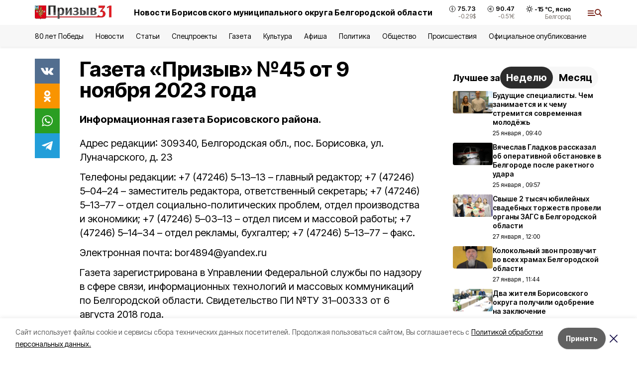

--- FILE ---
content_type: text/html; charset=utf-8
request_url: https://prizyv31.ru/news/gazeta/2023-11-09/gazeta-prizyv-45-ot-9-noyabrya-2023-goda-356995
body_size: 20769
content:
<!DOCTYPE html><html lang="ru" translate="no"><head><link rel="preconnect" href="https://fonts.googleapis.com"/><link rel="preconnect" href="https://fonts.gstatic.com" crossorigin="crossOrigin"/><script>window.yaContextCb = window.yaContextCb || []</script><script src="https://yandex.ru/ads/system/context.js" async=""></script><link rel="preconnect" href="https://fonts.gstatic.com" crossorigin /><meta charSet="utf-8"/><script async="" src="https://jsn.24smi.net/smi.js"></script><script>(window.smiq = window.smiq || []).push();</script><link rel="icon" href="https://prizyv31.ru/attachments/85785fddcd44a6a9b2be267a9c5a32c8c0567682/store/72183242ae9cfe1276c83f0a60106b2f719082d3b625d43a45d13f7d46db/favicon+%288%29.ico" type="image/x-icon"/><style>:root {--active-color: #7a2318}</style><style>:root {--links-color: #7a2318</style><meta name="viewport" content="width=1250"/><meta name="yandex-verification" content="d021a1a8dde64371"/><meta name="google-site-verification" content="eQR-kthQpTj2ZKUq1GpLLIQMej_Q81Y0K-54ga05MbY"/><meta name="zen-verification"/><meta property="og:url" content="https://prizyv31.ru/news/gazeta/2023-11-09/gazeta-prizyv-45-ot-9-noyabrya-2023-goda-356995"/><meta property="og:type" content="article"/><link rel="canonical" href="https://prizyv31.ru/news/gazeta/2023-11-09/gazeta-prizyv-45-ot-9-noyabrya-2023-goda-356995"/><title>Газета «Призыв» №45 от 9 ноября 2023 года</title><meta property="og:title" content="Газета «Призыв» №45 от 9 ноября 2023 года"/><meta property="og:description" content="Информационная газета Борисовского района."/><meta name="description" content="Информационная газета Борисовского района."/><meta property="vk:image"/><meta property="twitter:image"/><meta property="og:image"/><link rel="amphtml" href="https://prizyv31.ru/news/gazeta/2023-11-09/gazeta-prizyv-45-ot-9-noyabrya-2023-goda-356995?amp=1"/><meta name="next-head-count" content="21"/><link rel="preload" href="/_next/static/css/7525cea062d9ba07.css" as="style"/><link rel="stylesheet" href="/_next/static/css/7525cea062d9ba07.css" data-n-g=""/><link rel="preload" href="/_next/static/css/733cdf5d842729ef.css" as="style"/><link rel="stylesheet" href="/_next/static/css/733cdf5d842729ef.css" data-n-p=""/><link rel="preload" href="/_next/static/css/1a49467cac32826a.css" as="style"/><link rel="stylesheet" href="/_next/static/css/1a49467cac32826a.css"/><noscript data-n-css=""></noscript><script defer="" nomodule="" src="/_next/static/chunks/polyfills-5cd94c89d3acac5f.js"></script><script defer="" src="/_next/static/chunks/3562.eaede1d54f521626.js"></script><script src="/_next/static/chunks/webpack-606b0d219f2158c5.js" defer=""></script><script src="/_next/static/chunks/framework-568b840ecff66744.js" defer=""></script><script src="/_next/static/chunks/main-b3fb2db701131c64.js" defer=""></script><script src="/_next/static/chunks/pages/_app-732237c6c1065986.js" defer=""></script><script src="/_next/static/chunks/a4c92b5b-8873d9e3e06a0c69.js" defer=""></script><script src="/_next/static/chunks/2642-56c8aeb99d01ffb3.js" defer=""></script><script src="/_next/static/chunks/5917-949cd58c67d4f4f2.js" defer=""></script><script src="/_next/static/chunks/8127-1a99a37dbac18254.js" defer=""></script><script src="/_next/static/chunks/1770-7a6624c724bff677.js" defer=""></script><script src="/_next/static/chunks/7049-9913525f9aae816e.js" defer=""></script><script src="/_next/static/chunks/2260-239c596b6e8c5e9d.js" defer=""></script><script src="/_next/static/chunks/9773-1d20a0b1d40ece9b.js" defer=""></script><script src="/_next/static/chunks/pages/news/%5Brubric%5D/%5Bdate%5D/%5Bslug%5D-f3fe7bf9194c39a1.js" defer=""></script><script src="/_next/static/vJKOEWHQQpt8ahsMjg6QB/_buildManifest.js" defer=""></script><script src="/_next/static/vJKOEWHQQpt8ahsMjg6QB/_ssgManifest.js" defer=""></script><script src="/_next/static/vJKOEWHQQpt8ahsMjg6QB/_middlewareManifest.js" defer=""></script><style data-href="https://fonts.googleapis.com/css2?family=Inter:wght@300;400;600;700;800;900&family=Rubik:wght@400;500;700&family=Manrope:wght@300;700;800&family=Raleway:wght@800;900&family=Montserrat:wght@400;600;700;800;900&display=swap">@font-face{font-family:'Inter';font-style:normal;font-weight:300;font-display:swap;src:url(https://fonts.gstatic.com/s/inter/v19/UcCO3FwrK3iLTeHuS_nVMrMxCp50SjIw2boKoduKmMEVuOKfMZs.woff) format('woff')}@font-face{font-family:'Inter';font-style:normal;font-weight:400;font-display:swap;src:url(https://fonts.gstatic.com/s/inter/v19/UcCO3FwrK3iLTeHuS_nVMrMxCp50SjIw2boKoduKmMEVuLyfMZs.woff) format('woff')}@font-face{font-family:'Inter';font-style:normal;font-weight:600;font-display:swap;src:url(https://fonts.gstatic.com/s/inter/v19/UcCO3FwrK3iLTeHuS_nVMrMxCp50SjIw2boKoduKmMEVuGKYMZs.woff) format('woff')}@font-face{font-family:'Inter';font-style:normal;font-weight:700;font-display:swap;src:url(https://fonts.gstatic.com/s/inter/v19/UcCO3FwrK3iLTeHuS_nVMrMxCp50SjIw2boKoduKmMEVuFuYMZs.woff) format('woff')}@font-face{font-family:'Inter';font-style:normal;font-weight:800;font-display:swap;src:url(https://fonts.gstatic.com/s/inter/v19/UcCO3FwrK3iLTeHuS_nVMrMxCp50SjIw2boKoduKmMEVuDyYMZs.woff) format('woff')}@font-face{font-family:'Inter';font-style:normal;font-weight:900;font-display:swap;src:url(https://fonts.gstatic.com/s/inter/v19/UcCO3FwrK3iLTeHuS_nVMrMxCp50SjIw2boKoduKmMEVuBWYMZs.woff) format('woff')}@font-face{font-family:'Manrope';font-style:normal;font-weight:300;font-display:swap;src:url(https://fonts.gstatic.com/s/manrope/v20/xn7_YHE41ni1AdIRqAuZuw1Bx9mbZk6jFO_G.woff) format('woff')}@font-face{font-family:'Manrope';font-style:normal;font-weight:700;font-display:swap;src:url(https://fonts.gstatic.com/s/manrope/v20/xn7_YHE41ni1AdIRqAuZuw1Bx9mbZk4aE-_G.woff) format('woff')}@font-face{font-family:'Manrope';font-style:normal;font-weight:800;font-display:swap;src:url(https://fonts.gstatic.com/s/manrope/v20/xn7_YHE41ni1AdIRqAuZuw1Bx9mbZk59E-_G.woff) format('woff')}@font-face{font-family:'Montserrat';font-style:normal;font-weight:400;font-display:swap;src:url(https://fonts.gstatic.com/s/montserrat/v31/JTUHjIg1_i6t8kCHKm4532VJOt5-QNFgpCtr6Ew9.woff) format('woff')}@font-face{font-family:'Montserrat';font-style:normal;font-weight:600;font-display:swap;src:url(https://fonts.gstatic.com/s/montserrat/v31/JTUHjIg1_i6t8kCHKm4532VJOt5-QNFgpCu170w9.woff) format('woff')}@font-face{font-family:'Montserrat';font-style:normal;font-weight:700;font-display:swap;src:url(https://fonts.gstatic.com/s/montserrat/v31/JTUHjIg1_i6t8kCHKm4532VJOt5-QNFgpCuM70w9.woff) format('woff')}@font-face{font-family:'Montserrat';font-style:normal;font-weight:800;font-display:swap;src:url(https://fonts.gstatic.com/s/montserrat/v31/JTUHjIg1_i6t8kCHKm4532VJOt5-QNFgpCvr70w9.woff) format('woff')}@font-face{font-family:'Montserrat';font-style:normal;font-weight:900;font-display:swap;src:url(https://fonts.gstatic.com/s/montserrat/v31/JTUHjIg1_i6t8kCHKm4532VJOt5-QNFgpCvC70w9.woff) format('woff')}@font-face{font-family:'Raleway';font-style:normal;font-weight:800;font-display:swap;src:url(https://fonts.gstatic.com/s/raleway/v36/1Ptxg8zYS_SKggPN4iEgvnHyvveLxVtapYCM.woff) format('woff')}@font-face{font-family:'Raleway';font-style:normal;font-weight:900;font-display:swap;src:url(https://fonts.gstatic.com/s/raleway/v36/1Ptxg8zYS_SKggPN4iEgvnHyvveLxVtzpYCM.woff) format('woff')}@font-face{font-family:'Rubik';font-style:normal;font-weight:400;font-display:swap;src:url(https://fonts.gstatic.com/s/rubik/v30/iJWZBXyIfDnIV5PNhY1KTN7Z-Yh-B4i1Uw.woff) format('woff')}@font-face{font-family:'Rubik';font-style:normal;font-weight:500;font-display:swap;src:url(https://fonts.gstatic.com/s/rubik/v30/iJWZBXyIfDnIV5PNhY1KTN7Z-Yh-NYi1Uw.woff) format('woff')}@font-face{font-family:'Rubik';font-style:normal;font-weight:700;font-display:swap;src:url(https://fonts.gstatic.com/s/rubik/v30/iJWZBXyIfDnIV5PNhY1KTN7Z-Yh-4I-1Uw.woff) format('woff')}@font-face{font-family:'Inter';font-style:normal;font-weight:300;font-display:swap;src:url(https://fonts.gstatic.com/s/inter/v19/UcC73FwrK3iLTeHuS_nVMrMxCp50SjIa2JL7W0Q5n-wU.woff2) format('woff2');unicode-range:U+0460-052F,U+1C80-1C8A,U+20B4,U+2DE0-2DFF,U+A640-A69F,U+FE2E-FE2F}@font-face{font-family:'Inter';font-style:normal;font-weight:300;font-display:swap;src:url(https://fonts.gstatic.com/s/inter/v19/UcC73FwrK3iLTeHuS_nVMrMxCp50SjIa0ZL7W0Q5n-wU.woff2) format('woff2');unicode-range:U+0301,U+0400-045F,U+0490-0491,U+04B0-04B1,U+2116}@font-face{font-family:'Inter';font-style:normal;font-weight:300;font-display:swap;src:url(https://fonts.gstatic.com/s/inter/v19/UcC73FwrK3iLTeHuS_nVMrMxCp50SjIa2ZL7W0Q5n-wU.woff2) format('woff2');unicode-range:U+1F00-1FFF}@font-face{font-family:'Inter';font-style:normal;font-weight:300;font-display:swap;src:url(https://fonts.gstatic.com/s/inter/v19/UcC73FwrK3iLTeHuS_nVMrMxCp50SjIa1pL7W0Q5n-wU.woff2) format('woff2');unicode-range:U+0370-0377,U+037A-037F,U+0384-038A,U+038C,U+038E-03A1,U+03A3-03FF}@font-face{font-family:'Inter';font-style:normal;font-weight:300;font-display:swap;src:url(https://fonts.gstatic.com/s/inter/v19/UcC73FwrK3iLTeHuS_nVMrMxCp50SjIa2pL7W0Q5n-wU.woff2) format('woff2');unicode-range:U+0102-0103,U+0110-0111,U+0128-0129,U+0168-0169,U+01A0-01A1,U+01AF-01B0,U+0300-0301,U+0303-0304,U+0308-0309,U+0323,U+0329,U+1EA0-1EF9,U+20AB}@font-face{font-family:'Inter';font-style:normal;font-weight:300;font-display:swap;src:url(https://fonts.gstatic.com/s/inter/v19/UcC73FwrK3iLTeHuS_nVMrMxCp50SjIa25L7W0Q5n-wU.woff2) format('woff2');unicode-range:U+0100-02BA,U+02BD-02C5,U+02C7-02CC,U+02CE-02D7,U+02DD-02FF,U+0304,U+0308,U+0329,U+1D00-1DBF,U+1E00-1E9F,U+1EF2-1EFF,U+2020,U+20A0-20AB,U+20AD-20C0,U+2113,U+2C60-2C7F,U+A720-A7FF}@font-face{font-family:'Inter';font-style:normal;font-weight:300;font-display:swap;src:url(https://fonts.gstatic.com/s/inter/v19/UcC73FwrK3iLTeHuS_nVMrMxCp50SjIa1ZL7W0Q5nw.woff2) format('woff2');unicode-range:U+0000-00FF,U+0131,U+0152-0153,U+02BB-02BC,U+02C6,U+02DA,U+02DC,U+0304,U+0308,U+0329,U+2000-206F,U+20AC,U+2122,U+2191,U+2193,U+2212,U+2215,U+FEFF,U+FFFD}@font-face{font-family:'Inter';font-style:normal;font-weight:400;font-display:swap;src:url(https://fonts.gstatic.com/s/inter/v19/UcC73FwrK3iLTeHuS_nVMrMxCp50SjIa2JL7W0Q5n-wU.woff2) format('woff2');unicode-range:U+0460-052F,U+1C80-1C8A,U+20B4,U+2DE0-2DFF,U+A640-A69F,U+FE2E-FE2F}@font-face{font-family:'Inter';font-style:normal;font-weight:400;font-display:swap;src:url(https://fonts.gstatic.com/s/inter/v19/UcC73FwrK3iLTeHuS_nVMrMxCp50SjIa0ZL7W0Q5n-wU.woff2) format('woff2');unicode-range:U+0301,U+0400-045F,U+0490-0491,U+04B0-04B1,U+2116}@font-face{font-family:'Inter';font-style:normal;font-weight:400;font-display:swap;src:url(https://fonts.gstatic.com/s/inter/v19/UcC73FwrK3iLTeHuS_nVMrMxCp50SjIa2ZL7W0Q5n-wU.woff2) format('woff2');unicode-range:U+1F00-1FFF}@font-face{font-family:'Inter';font-style:normal;font-weight:400;font-display:swap;src:url(https://fonts.gstatic.com/s/inter/v19/UcC73FwrK3iLTeHuS_nVMrMxCp50SjIa1pL7W0Q5n-wU.woff2) format('woff2');unicode-range:U+0370-0377,U+037A-037F,U+0384-038A,U+038C,U+038E-03A1,U+03A3-03FF}@font-face{font-family:'Inter';font-style:normal;font-weight:400;font-display:swap;src:url(https://fonts.gstatic.com/s/inter/v19/UcC73FwrK3iLTeHuS_nVMrMxCp50SjIa2pL7W0Q5n-wU.woff2) format('woff2');unicode-range:U+0102-0103,U+0110-0111,U+0128-0129,U+0168-0169,U+01A0-01A1,U+01AF-01B0,U+0300-0301,U+0303-0304,U+0308-0309,U+0323,U+0329,U+1EA0-1EF9,U+20AB}@font-face{font-family:'Inter';font-style:normal;font-weight:400;font-display:swap;src:url(https://fonts.gstatic.com/s/inter/v19/UcC73FwrK3iLTeHuS_nVMrMxCp50SjIa25L7W0Q5n-wU.woff2) format('woff2');unicode-range:U+0100-02BA,U+02BD-02C5,U+02C7-02CC,U+02CE-02D7,U+02DD-02FF,U+0304,U+0308,U+0329,U+1D00-1DBF,U+1E00-1E9F,U+1EF2-1EFF,U+2020,U+20A0-20AB,U+20AD-20C0,U+2113,U+2C60-2C7F,U+A720-A7FF}@font-face{font-family:'Inter';font-style:normal;font-weight:400;font-display:swap;src:url(https://fonts.gstatic.com/s/inter/v19/UcC73FwrK3iLTeHuS_nVMrMxCp50SjIa1ZL7W0Q5nw.woff2) format('woff2');unicode-range:U+0000-00FF,U+0131,U+0152-0153,U+02BB-02BC,U+02C6,U+02DA,U+02DC,U+0304,U+0308,U+0329,U+2000-206F,U+20AC,U+2122,U+2191,U+2193,U+2212,U+2215,U+FEFF,U+FFFD}@font-face{font-family:'Inter';font-style:normal;font-weight:600;font-display:swap;src:url(https://fonts.gstatic.com/s/inter/v19/UcC73FwrK3iLTeHuS_nVMrMxCp50SjIa2JL7W0Q5n-wU.woff2) format('woff2');unicode-range:U+0460-052F,U+1C80-1C8A,U+20B4,U+2DE0-2DFF,U+A640-A69F,U+FE2E-FE2F}@font-face{font-family:'Inter';font-style:normal;font-weight:600;font-display:swap;src:url(https://fonts.gstatic.com/s/inter/v19/UcC73FwrK3iLTeHuS_nVMrMxCp50SjIa0ZL7W0Q5n-wU.woff2) format('woff2');unicode-range:U+0301,U+0400-045F,U+0490-0491,U+04B0-04B1,U+2116}@font-face{font-family:'Inter';font-style:normal;font-weight:600;font-display:swap;src:url(https://fonts.gstatic.com/s/inter/v19/UcC73FwrK3iLTeHuS_nVMrMxCp50SjIa2ZL7W0Q5n-wU.woff2) format('woff2');unicode-range:U+1F00-1FFF}@font-face{font-family:'Inter';font-style:normal;font-weight:600;font-display:swap;src:url(https://fonts.gstatic.com/s/inter/v19/UcC73FwrK3iLTeHuS_nVMrMxCp50SjIa1pL7W0Q5n-wU.woff2) format('woff2');unicode-range:U+0370-0377,U+037A-037F,U+0384-038A,U+038C,U+038E-03A1,U+03A3-03FF}@font-face{font-family:'Inter';font-style:normal;font-weight:600;font-display:swap;src:url(https://fonts.gstatic.com/s/inter/v19/UcC73FwrK3iLTeHuS_nVMrMxCp50SjIa2pL7W0Q5n-wU.woff2) format('woff2');unicode-range:U+0102-0103,U+0110-0111,U+0128-0129,U+0168-0169,U+01A0-01A1,U+01AF-01B0,U+0300-0301,U+0303-0304,U+0308-0309,U+0323,U+0329,U+1EA0-1EF9,U+20AB}@font-face{font-family:'Inter';font-style:normal;font-weight:600;font-display:swap;src:url(https://fonts.gstatic.com/s/inter/v19/UcC73FwrK3iLTeHuS_nVMrMxCp50SjIa25L7W0Q5n-wU.woff2) format('woff2');unicode-range:U+0100-02BA,U+02BD-02C5,U+02C7-02CC,U+02CE-02D7,U+02DD-02FF,U+0304,U+0308,U+0329,U+1D00-1DBF,U+1E00-1E9F,U+1EF2-1EFF,U+2020,U+20A0-20AB,U+20AD-20C0,U+2113,U+2C60-2C7F,U+A720-A7FF}@font-face{font-family:'Inter';font-style:normal;font-weight:600;font-display:swap;src:url(https://fonts.gstatic.com/s/inter/v19/UcC73FwrK3iLTeHuS_nVMrMxCp50SjIa1ZL7W0Q5nw.woff2) format('woff2');unicode-range:U+0000-00FF,U+0131,U+0152-0153,U+02BB-02BC,U+02C6,U+02DA,U+02DC,U+0304,U+0308,U+0329,U+2000-206F,U+20AC,U+2122,U+2191,U+2193,U+2212,U+2215,U+FEFF,U+FFFD}@font-face{font-family:'Inter';font-style:normal;font-weight:700;font-display:swap;src:url(https://fonts.gstatic.com/s/inter/v19/UcC73FwrK3iLTeHuS_nVMrMxCp50SjIa2JL7W0Q5n-wU.woff2) format('woff2');unicode-range:U+0460-052F,U+1C80-1C8A,U+20B4,U+2DE0-2DFF,U+A640-A69F,U+FE2E-FE2F}@font-face{font-family:'Inter';font-style:normal;font-weight:700;font-display:swap;src:url(https://fonts.gstatic.com/s/inter/v19/UcC73FwrK3iLTeHuS_nVMrMxCp50SjIa0ZL7W0Q5n-wU.woff2) format('woff2');unicode-range:U+0301,U+0400-045F,U+0490-0491,U+04B0-04B1,U+2116}@font-face{font-family:'Inter';font-style:normal;font-weight:700;font-display:swap;src:url(https://fonts.gstatic.com/s/inter/v19/UcC73FwrK3iLTeHuS_nVMrMxCp50SjIa2ZL7W0Q5n-wU.woff2) format('woff2');unicode-range:U+1F00-1FFF}@font-face{font-family:'Inter';font-style:normal;font-weight:700;font-display:swap;src:url(https://fonts.gstatic.com/s/inter/v19/UcC73FwrK3iLTeHuS_nVMrMxCp50SjIa1pL7W0Q5n-wU.woff2) format('woff2');unicode-range:U+0370-0377,U+037A-037F,U+0384-038A,U+038C,U+038E-03A1,U+03A3-03FF}@font-face{font-family:'Inter';font-style:normal;font-weight:700;font-display:swap;src:url(https://fonts.gstatic.com/s/inter/v19/UcC73FwrK3iLTeHuS_nVMrMxCp50SjIa2pL7W0Q5n-wU.woff2) format('woff2');unicode-range:U+0102-0103,U+0110-0111,U+0128-0129,U+0168-0169,U+01A0-01A1,U+01AF-01B0,U+0300-0301,U+0303-0304,U+0308-0309,U+0323,U+0329,U+1EA0-1EF9,U+20AB}@font-face{font-family:'Inter';font-style:normal;font-weight:700;font-display:swap;src:url(https://fonts.gstatic.com/s/inter/v19/UcC73FwrK3iLTeHuS_nVMrMxCp50SjIa25L7W0Q5n-wU.woff2) format('woff2');unicode-range:U+0100-02BA,U+02BD-02C5,U+02C7-02CC,U+02CE-02D7,U+02DD-02FF,U+0304,U+0308,U+0329,U+1D00-1DBF,U+1E00-1E9F,U+1EF2-1EFF,U+2020,U+20A0-20AB,U+20AD-20C0,U+2113,U+2C60-2C7F,U+A720-A7FF}@font-face{font-family:'Inter';font-style:normal;font-weight:700;font-display:swap;src:url(https://fonts.gstatic.com/s/inter/v19/UcC73FwrK3iLTeHuS_nVMrMxCp50SjIa1ZL7W0Q5nw.woff2) format('woff2');unicode-range:U+0000-00FF,U+0131,U+0152-0153,U+02BB-02BC,U+02C6,U+02DA,U+02DC,U+0304,U+0308,U+0329,U+2000-206F,U+20AC,U+2122,U+2191,U+2193,U+2212,U+2215,U+FEFF,U+FFFD}@font-face{font-family:'Inter';font-style:normal;font-weight:800;font-display:swap;src:url(https://fonts.gstatic.com/s/inter/v19/UcC73FwrK3iLTeHuS_nVMrMxCp50SjIa2JL7W0Q5n-wU.woff2) format('woff2');unicode-range:U+0460-052F,U+1C80-1C8A,U+20B4,U+2DE0-2DFF,U+A640-A69F,U+FE2E-FE2F}@font-face{font-family:'Inter';font-style:normal;font-weight:800;font-display:swap;src:url(https://fonts.gstatic.com/s/inter/v19/UcC73FwrK3iLTeHuS_nVMrMxCp50SjIa0ZL7W0Q5n-wU.woff2) format('woff2');unicode-range:U+0301,U+0400-045F,U+0490-0491,U+04B0-04B1,U+2116}@font-face{font-family:'Inter';font-style:normal;font-weight:800;font-display:swap;src:url(https://fonts.gstatic.com/s/inter/v19/UcC73FwrK3iLTeHuS_nVMrMxCp50SjIa2ZL7W0Q5n-wU.woff2) format('woff2');unicode-range:U+1F00-1FFF}@font-face{font-family:'Inter';font-style:normal;font-weight:800;font-display:swap;src:url(https://fonts.gstatic.com/s/inter/v19/UcC73FwrK3iLTeHuS_nVMrMxCp50SjIa1pL7W0Q5n-wU.woff2) format('woff2');unicode-range:U+0370-0377,U+037A-037F,U+0384-038A,U+038C,U+038E-03A1,U+03A3-03FF}@font-face{font-family:'Inter';font-style:normal;font-weight:800;font-display:swap;src:url(https://fonts.gstatic.com/s/inter/v19/UcC73FwrK3iLTeHuS_nVMrMxCp50SjIa2pL7W0Q5n-wU.woff2) format('woff2');unicode-range:U+0102-0103,U+0110-0111,U+0128-0129,U+0168-0169,U+01A0-01A1,U+01AF-01B0,U+0300-0301,U+0303-0304,U+0308-0309,U+0323,U+0329,U+1EA0-1EF9,U+20AB}@font-face{font-family:'Inter';font-style:normal;font-weight:800;font-display:swap;src:url(https://fonts.gstatic.com/s/inter/v19/UcC73FwrK3iLTeHuS_nVMrMxCp50SjIa25L7W0Q5n-wU.woff2) format('woff2');unicode-range:U+0100-02BA,U+02BD-02C5,U+02C7-02CC,U+02CE-02D7,U+02DD-02FF,U+0304,U+0308,U+0329,U+1D00-1DBF,U+1E00-1E9F,U+1EF2-1EFF,U+2020,U+20A0-20AB,U+20AD-20C0,U+2113,U+2C60-2C7F,U+A720-A7FF}@font-face{font-family:'Inter';font-style:normal;font-weight:800;font-display:swap;src:url(https://fonts.gstatic.com/s/inter/v19/UcC73FwrK3iLTeHuS_nVMrMxCp50SjIa1ZL7W0Q5nw.woff2) format('woff2');unicode-range:U+0000-00FF,U+0131,U+0152-0153,U+02BB-02BC,U+02C6,U+02DA,U+02DC,U+0304,U+0308,U+0329,U+2000-206F,U+20AC,U+2122,U+2191,U+2193,U+2212,U+2215,U+FEFF,U+FFFD}@font-face{font-family:'Inter';font-style:normal;font-weight:900;font-display:swap;src:url(https://fonts.gstatic.com/s/inter/v19/UcC73FwrK3iLTeHuS_nVMrMxCp50SjIa2JL7W0Q5n-wU.woff2) format('woff2');unicode-range:U+0460-052F,U+1C80-1C8A,U+20B4,U+2DE0-2DFF,U+A640-A69F,U+FE2E-FE2F}@font-face{font-family:'Inter';font-style:normal;font-weight:900;font-display:swap;src:url(https://fonts.gstatic.com/s/inter/v19/UcC73FwrK3iLTeHuS_nVMrMxCp50SjIa0ZL7W0Q5n-wU.woff2) format('woff2');unicode-range:U+0301,U+0400-045F,U+0490-0491,U+04B0-04B1,U+2116}@font-face{font-family:'Inter';font-style:normal;font-weight:900;font-display:swap;src:url(https://fonts.gstatic.com/s/inter/v19/UcC73FwrK3iLTeHuS_nVMrMxCp50SjIa2ZL7W0Q5n-wU.woff2) format('woff2');unicode-range:U+1F00-1FFF}@font-face{font-family:'Inter';font-style:normal;font-weight:900;font-display:swap;src:url(https://fonts.gstatic.com/s/inter/v19/UcC73FwrK3iLTeHuS_nVMrMxCp50SjIa1pL7W0Q5n-wU.woff2) format('woff2');unicode-range:U+0370-0377,U+037A-037F,U+0384-038A,U+038C,U+038E-03A1,U+03A3-03FF}@font-face{font-family:'Inter';font-style:normal;font-weight:900;font-display:swap;src:url(https://fonts.gstatic.com/s/inter/v19/UcC73FwrK3iLTeHuS_nVMrMxCp50SjIa2pL7W0Q5n-wU.woff2) format('woff2');unicode-range:U+0102-0103,U+0110-0111,U+0128-0129,U+0168-0169,U+01A0-01A1,U+01AF-01B0,U+0300-0301,U+0303-0304,U+0308-0309,U+0323,U+0329,U+1EA0-1EF9,U+20AB}@font-face{font-family:'Inter';font-style:normal;font-weight:900;font-display:swap;src:url(https://fonts.gstatic.com/s/inter/v19/UcC73FwrK3iLTeHuS_nVMrMxCp50SjIa25L7W0Q5n-wU.woff2) format('woff2');unicode-range:U+0100-02BA,U+02BD-02C5,U+02C7-02CC,U+02CE-02D7,U+02DD-02FF,U+0304,U+0308,U+0329,U+1D00-1DBF,U+1E00-1E9F,U+1EF2-1EFF,U+2020,U+20A0-20AB,U+20AD-20C0,U+2113,U+2C60-2C7F,U+A720-A7FF}@font-face{font-family:'Inter';font-style:normal;font-weight:900;font-display:swap;src:url(https://fonts.gstatic.com/s/inter/v19/UcC73FwrK3iLTeHuS_nVMrMxCp50SjIa1ZL7W0Q5nw.woff2) format('woff2');unicode-range:U+0000-00FF,U+0131,U+0152-0153,U+02BB-02BC,U+02C6,U+02DA,U+02DC,U+0304,U+0308,U+0329,U+2000-206F,U+20AC,U+2122,U+2191,U+2193,U+2212,U+2215,U+FEFF,U+FFFD}@font-face{font-family:'Manrope';font-style:normal;font-weight:300;font-display:swap;src:url(https://fonts.gstatic.com/s/manrope/v20/xn7gYHE41ni1AdIRggqxSvfedN62Zw.woff2) format('woff2');unicode-range:U+0460-052F,U+1C80-1C8A,U+20B4,U+2DE0-2DFF,U+A640-A69F,U+FE2E-FE2F}@font-face{font-family:'Manrope';font-style:normal;font-weight:300;font-display:swap;src:url(https://fonts.gstatic.com/s/manrope/v20/xn7gYHE41ni1AdIRggOxSvfedN62Zw.woff2) format('woff2');unicode-range:U+0301,U+0400-045F,U+0490-0491,U+04B0-04B1,U+2116}@font-face{font-family:'Manrope';font-style:normal;font-weight:300;font-display:swap;src:url(https://fonts.gstatic.com/s/manrope/v20/xn7gYHE41ni1AdIRggSxSvfedN62Zw.woff2) format('woff2');unicode-range:U+0370-0377,U+037A-037F,U+0384-038A,U+038C,U+038E-03A1,U+03A3-03FF}@font-face{font-family:'Manrope';font-style:normal;font-weight:300;font-display:swap;src:url(https://fonts.gstatic.com/s/manrope/v20/xn7gYHE41ni1AdIRggixSvfedN62Zw.woff2) format('woff2');unicode-range:U+0102-0103,U+0110-0111,U+0128-0129,U+0168-0169,U+01A0-01A1,U+01AF-01B0,U+0300-0301,U+0303-0304,U+0308-0309,U+0323,U+0329,U+1EA0-1EF9,U+20AB}@font-face{font-family:'Manrope';font-style:normal;font-weight:300;font-display:swap;src:url(https://fonts.gstatic.com/s/manrope/v20/xn7gYHE41ni1AdIRggmxSvfedN62Zw.woff2) format('woff2');unicode-range:U+0100-02BA,U+02BD-02C5,U+02C7-02CC,U+02CE-02D7,U+02DD-02FF,U+0304,U+0308,U+0329,U+1D00-1DBF,U+1E00-1E9F,U+1EF2-1EFF,U+2020,U+20A0-20AB,U+20AD-20C0,U+2113,U+2C60-2C7F,U+A720-A7FF}@font-face{font-family:'Manrope';font-style:normal;font-weight:300;font-display:swap;src:url(https://fonts.gstatic.com/s/manrope/v20/xn7gYHE41ni1AdIRggexSvfedN4.woff2) format('woff2');unicode-range:U+0000-00FF,U+0131,U+0152-0153,U+02BB-02BC,U+02C6,U+02DA,U+02DC,U+0304,U+0308,U+0329,U+2000-206F,U+20AC,U+2122,U+2191,U+2193,U+2212,U+2215,U+FEFF,U+FFFD}@font-face{font-family:'Manrope';font-style:normal;font-weight:700;font-display:swap;src:url(https://fonts.gstatic.com/s/manrope/v20/xn7gYHE41ni1AdIRggqxSvfedN62Zw.woff2) format('woff2');unicode-range:U+0460-052F,U+1C80-1C8A,U+20B4,U+2DE0-2DFF,U+A640-A69F,U+FE2E-FE2F}@font-face{font-family:'Manrope';font-style:normal;font-weight:700;font-display:swap;src:url(https://fonts.gstatic.com/s/manrope/v20/xn7gYHE41ni1AdIRggOxSvfedN62Zw.woff2) format('woff2');unicode-range:U+0301,U+0400-045F,U+0490-0491,U+04B0-04B1,U+2116}@font-face{font-family:'Manrope';font-style:normal;font-weight:700;font-display:swap;src:url(https://fonts.gstatic.com/s/manrope/v20/xn7gYHE41ni1AdIRggSxSvfedN62Zw.woff2) format('woff2');unicode-range:U+0370-0377,U+037A-037F,U+0384-038A,U+038C,U+038E-03A1,U+03A3-03FF}@font-face{font-family:'Manrope';font-style:normal;font-weight:700;font-display:swap;src:url(https://fonts.gstatic.com/s/manrope/v20/xn7gYHE41ni1AdIRggixSvfedN62Zw.woff2) format('woff2');unicode-range:U+0102-0103,U+0110-0111,U+0128-0129,U+0168-0169,U+01A0-01A1,U+01AF-01B0,U+0300-0301,U+0303-0304,U+0308-0309,U+0323,U+0329,U+1EA0-1EF9,U+20AB}@font-face{font-family:'Manrope';font-style:normal;font-weight:700;font-display:swap;src:url(https://fonts.gstatic.com/s/manrope/v20/xn7gYHE41ni1AdIRggmxSvfedN62Zw.woff2) format('woff2');unicode-range:U+0100-02BA,U+02BD-02C5,U+02C7-02CC,U+02CE-02D7,U+02DD-02FF,U+0304,U+0308,U+0329,U+1D00-1DBF,U+1E00-1E9F,U+1EF2-1EFF,U+2020,U+20A0-20AB,U+20AD-20C0,U+2113,U+2C60-2C7F,U+A720-A7FF}@font-face{font-family:'Manrope';font-style:normal;font-weight:700;font-display:swap;src:url(https://fonts.gstatic.com/s/manrope/v20/xn7gYHE41ni1AdIRggexSvfedN4.woff2) format('woff2');unicode-range:U+0000-00FF,U+0131,U+0152-0153,U+02BB-02BC,U+02C6,U+02DA,U+02DC,U+0304,U+0308,U+0329,U+2000-206F,U+20AC,U+2122,U+2191,U+2193,U+2212,U+2215,U+FEFF,U+FFFD}@font-face{font-family:'Manrope';font-style:normal;font-weight:800;font-display:swap;src:url(https://fonts.gstatic.com/s/manrope/v20/xn7gYHE41ni1AdIRggqxSvfedN62Zw.woff2) format('woff2');unicode-range:U+0460-052F,U+1C80-1C8A,U+20B4,U+2DE0-2DFF,U+A640-A69F,U+FE2E-FE2F}@font-face{font-family:'Manrope';font-style:normal;font-weight:800;font-display:swap;src:url(https://fonts.gstatic.com/s/manrope/v20/xn7gYHE41ni1AdIRggOxSvfedN62Zw.woff2) format('woff2');unicode-range:U+0301,U+0400-045F,U+0490-0491,U+04B0-04B1,U+2116}@font-face{font-family:'Manrope';font-style:normal;font-weight:800;font-display:swap;src:url(https://fonts.gstatic.com/s/manrope/v20/xn7gYHE41ni1AdIRggSxSvfedN62Zw.woff2) format('woff2');unicode-range:U+0370-0377,U+037A-037F,U+0384-038A,U+038C,U+038E-03A1,U+03A3-03FF}@font-face{font-family:'Manrope';font-style:normal;font-weight:800;font-display:swap;src:url(https://fonts.gstatic.com/s/manrope/v20/xn7gYHE41ni1AdIRggixSvfedN62Zw.woff2) format('woff2');unicode-range:U+0102-0103,U+0110-0111,U+0128-0129,U+0168-0169,U+01A0-01A1,U+01AF-01B0,U+0300-0301,U+0303-0304,U+0308-0309,U+0323,U+0329,U+1EA0-1EF9,U+20AB}@font-face{font-family:'Manrope';font-style:normal;font-weight:800;font-display:swap;src:url(https://fonts.gstatic.com/s/manrope/v20/xn7gYHE41ni1AdIRggmxSvfedN62Zw.woff2) format('woff2');unicode-range:U+0100-02BA,U+02BD-02C5,U+02C7-02CC,U+02CE-02D7,U+02DD-02FF,U+0304,U+0308,U+0329,U+1D00-1DBF,U+1E00-1E9F,U+1EF2-1EFF,U+2020,U+20A0-20AB,U+20AD-20C0,U+2113,U+2C60-2C7F,U+A720-A7FF}@font-face{font-family:'Manrope';font-style:normal;font-weight:800;font-display:swap;src:url(https://fonts.gstatic.com/s/manrope/v20/xn7gYHE41ni1AdIRggexSvfedN4.woff2) format('woff2');unicode-range:U+0000-00FF,U+0131,U+0152-0153,U+02BB-02BC,U+02C6,U+02DA,U+02DC,U+0304,U+0308,U+0329,U+2000-206F,U+20AC,U+2122,U+2191,U+2193,U+2212,U+2215,U+FEFF,U+FFFD}@font-face{font-family:'Montserrat';font-style:normal;font-weight:400;font-display:swap;src:url(https://fonts.gstatic.com/s/montserrat/v31/JTUSjIg1_i6t8kCHKm459WRhyyTh89ZNpQ.woff2) format('woff2');unicode-range:U+0460-052F,U+1C80-1C8A,U+20B4,U+2DE0-2DFF,U+A640-A69F,U+FE2E-FE2F}@font-face{font-family:'Montserrat';font-style:normal;font-weight:400;font-display:swap;src:url(https://fonts.gstatic.com/s/montserrat/v31/JTUSjIg1_i6t8kCHKm459W1hyyTh89ZNpQ.woff2) format('woff2');unicode-range:U+0301,U+0400-045F,U+0490-0491,U+04B0-04B1,U+2116}@font-face{font-family:'Montserrat';font-style:normal;font-weight:400;font-display:swap;src:url(https://fonts.gstatic.com/s/montserrat/v31/JTUSjIg1_i6t8kCHKm459WZhyyTh89ZNpQ.woff2) format('woff2');unicode-range:U+0102-0103,U+0110-0111,U+0128-0129,U+0168-0169,U+01A0-01A1,U+01AF-01B0,U+0300-0301,U+0303-0304,U+0308-0309,U+0323,U+0329,U+1EA0-1EF9,U+20AB}@font-face{font-family:'Montserrat';font-style:normal;font-weight:400;font-display:swap;src:url(https://fonts.gstatic.com/s/montserrat/v31/JTUSjIg1_i6t8kCHKm459WdhyyTh89ZNpQ.woff2) format('woff2');unicode-range:U+0100-02BA,U+02BD-02C5,U+02C7-02CC,U+02CE-02D7,U+02DD-02FF,U+0304,U+0308,U+0329,U+1D00-1DBF,U+1E00-1E9F,U+1EF2-1EFF,U+2020,U+20A0-20AB,U+20AD-20C0,U+2113,U+2C60-2C7F,U+A720-A7FF}@font-face{font-family:'Montserrat';font-style:normal;font-weight:400;font-display:swap;src:url(https://fonts.gstatic.com/s/montserrat/v31/JTUSjIg1_i6t8kCHKm459WlhyyTh89Y.woff2) format('woff2');unicode-range:U+0000-00FF,U+0131,U+0152-0153,U+02BB-02BC,U+02C6,U+02DA,U+02DC,U+0304,U+0308,U+0329,U+2000-206F,U+20AC,U+2122,U+2191,U+2193,U+2212,U+2215,U+FEFF,U+FFFD}@font-face{font-family:'Montserrat';font-style:normal;font-weight:600;font-display:swap;src:url(https://fonts.gstatic.com/s/montserrat/v31/JTUSjIg1_i6t8kCHKm459WRhyyTh89ZNpQ.woff2) format('woff2');unicode-range:U+0460-052F,U+1C80-1C8A,U+20B4,U+2DE0-2DFF,U+A640-A69F,U+FE2E-FE2F}@font-face{font-family:'Montserrat';font-style:normal;font-weight:600;font-display:swap;src:url(https://fonts.gstatic.com/s/montserrat/v31/JTUSjIg1_i6t8kCHKm459W1hyyTh89ZNpQ.woff2) format('woff2');unicode-range:U+0301,U+0400-045F,U+0490-0491,U+04B0-04B1,U+2116}@font-face{font-family:'Montserrat';font-style:normal;font-weight:600;font-display:swap;src:url(https://fonts.gstatic.com/s/montserrat/v31/JTUSjIg1_i6t8kCHKm459WZhyyTh89ZNpQ.woff2) format('woff2');unicode-range:U+0102-0103,U+0110-0111,U+0128-0129,U+0168-0169,U+01A0-01A1,U+01AF-01B0,U+0300-0301,U+0303-0304,U+0308-0309,U+0323,U+0329,U+1EA0-1EF9,U+20AB}@font-face{font-family:'Montserrat';font-style:normal;font-weight:600;font-display:swap;src:url(https://fonts.gstatic.com/s/montserrat/v31/JTUSjIg1_i6t8kCHKm459WdhyyTh89ZNpQ.woff2) format('woff2');unicode-range:U+0100-02BA,U+02BD-02C5,U+02C7-02CC,U+02CE-02D7,U+02DD-02FF,U+0304,U+0308,U+0329,U+1D00-1DBF,U+1E00-1E9F,U+1EF2-1EFF,U+2020,U+20A0-20AB,U+20AD-20C0,U+2113,U+2C60-2C7F,U+A720-A7FF}@font-face{font-family:'Montserrat';font-style:normal;font-weight:600;font-display:swap;src:url(https://fonts.gstatic.com/s/montserrat/v31/JTUSjIg1_i6t8kCHKm459WlhyyTh89Y.woff2) format('woff2');unicode-range:U+0000-00FF,U+0131,U+0152-0153,U+02BB-02BC,U+02C6,U+02DA,U+02DC,U+0304,U+0308,U+0329,U+2000-206F,U+20AC,U+2122,U+2191,U+2193,U+2212,U+2215,U+FEFF,U+FFFD}@font-face{font-family:'Montserrat';font-style:normal;font-weight:700;font-display:swap;src:url(https://fonts.gstatic.com/s/montserrat/v31/JTUSjIg1_i6t8kCHKm459WRhyyTh89ZNpQ.woff2) format('woff2');unicode-range:U+0460-052F,U+1C80-1C8A,U+20B4,U+2DE0-2DFF,U+A640-A69F,U+FE2E-FE2F}@font-face{font-family:'Montserrat';font-style:normal;font-weight:700;font-display:swap;src:url(https://fonts.gstatic.com/s/montserrat/v31/JTUSjIg1_i6t8kCHKm459W1hyyTh89ZNpQ.woff2) format('woff2');unicode-range:U+0301,U+0400-045F,U+0490-0491,U+04B0-04B1,U+2116}@font-face{font-family:'Montserrat';font-style:normal;font-weight:700;font-display:swap;src:url(https://fonts.gstatic.com/s/montserrat/v31/JTUSjIg1_i6t8kCHKm459WZhyyTh89ZNpQ.woff2) format('woff2');unicode-range:U+0102-0103,U+0110-0111,U+0128-0129,U+0168-0169,U+01A0-01A1,U+01AF-01B0,U+0300-0301,U+0303-0304,U+0308-0309,U+0323,U+0329,U+1EA0-1EF9,U+20AB}@font-face{font-family:'Montserrat';font-style:normal;font-weight:700;font-display:swap;src:url(https://fonts.gstatic.com/s/montserrat/v31/JTUSjIg1_i6t8kCHKm459WdhyyTh89ZNpQ.woff2) format('woff2');unicode-range:U+0100-02BA,U+02BD-02C5,U+02C7-02CC,U+02CE-02D7,U+02DD-02FF,U+0304,U+0308,U+0329,U+1D00-1DBF,U+1E00-1E9F,U+1EF2-1EFF,U+2020,U+20A0-20AB,U+20AD-20C0,U+2113,U+2C60-2C7F,U+A720-A7FF}@font-face{font-family:'Montserrat';font-style:normal;font-weight:700;font-display:swap;src:url(https://fonts.gstatic.com/s/montserrat/v31/JTUSjIg1_i6t8kCHKm459WlhyyTh89Y.woff2) format('woff2');unicode-range:U+0000-00FF,U+0131,U+0152-0153,U+02BB-02BC,U+02C6,U+02DA,U+02DC,U+0304,U+0308,U+0329,U+2000-206F,U+20AC,U+2122,U+2191,U+2193,U+2212,U+2215,U+FEFF,U+FFFD}@font-face{font-family:'Montserrat';font-style:normal;font-weight:800;font-display:swap;src:url(https://fonts.gstatic.com/s/montserrat/v31/JTUSjIg1_i6t8kCHKm459WRhyyTh89ZNpQ.woff2) format('woff2');unicode-range:U+0460-052F,U+1C80-1C8A,U+20B4,U+2DE0-2DFF,U+A640-A69F,U+FE2E-FE2F}@font-face{font-family:'Montserrat';font-style:normal;font-weight:800;font-display:swap;src:url(https://fonts.gstatic.com/s/montserrat/v31/JTUSjIg1_i6t8kCHKm459W1hyyTh89ZNpQ.woff2) format('woff2');unicode-range:U+0301,U+0400-045F,U+0490-0491,U+04B0-04B1,U+2116}@font-face{font-family:'Montserrat';font-style:normal;font-weight:800;font-display:swap;src:url(https://fonts.gstatic.com/s/montserrat/v31/JTUSjIg1_i6t8kCHKm459WZhyyTh89ZNpQ.woff2) format('woff2');unicode-range:U+0102-0103,U+0110-0111,U+0128-0129,U+0168-0169,U+01A0-01A1,U+01AF-01B0,U+0300-0301,U+0303-0304,U+0308-0309,U+0323,U+0329,U+1EA0-1EF9,U+20AB}@font-face{font-family:'Montserrat';font-style:normal;font-weight:800;font-display:swap;src:url(https://fonts.gstatic.com/s/montserrat/v31/JTUSjIg1_i6t8kCHKm459WdhyyTh89ZNpQ.woff2) format('woff2');unicode-range:U+0100-02BA,U+02BD-02C5,U+02C7-02CC,U+02CE-02D7,U+02DD-02FF,U+0304,U+0308,U+0329,U+1D00-1DBF,U+1E00-1E9F,U+1EF2-1EFF,U+2020,U+20A0-20AB,U+20AD-20C0,U+2113,U+2C60-2C7F,U+A720-A7FF}@font-face{font-family:'Montserrat';font-style:normal;font-weight:800;font-display:swap;src:url(https://fonts.gstatic.com/s/montserrat/v31/JTUSjIg1_i6t8kCHKm459WlhyyTh89Y.woff2) format('woff2');unicode-range:U+0000-00FF,U+0131,U+0152-0153,U+02BB-02BC,U+02C6,U+02DA,U+02DC,U+0304,U+0308,U+0329,U+2000-206F,U+20AC,U+2122,U+2191,U+2193,U+2212,U+2215,U+FEFF,U+FFFD}@font-face{font-family:'Montserrat';font-style:normal;font-weight:900;font-display:swap;src:url(https://fonts.gstatic.com/s/montserrat/v31/JTUSjIg1_i6t8kCHKm459WRhyyTh89ZNpQ.woff2) format('woff2');unicode-range:U+0460-052F,U+1C80-1C8A,U+20B4,U+2DE0-2DFF,U+A640-A69F,U+FE2E-FE2F}@font-face{font-family:'Montserrat';font-style:normal;font-weight:900;font-display:swap;src:url(https://fonts.gstatic.com/s/montserrat/v31/JTUSjIg1_i6t8kCHKm459W1hyyTh89ZNpQ.woff2) format('woff2');unicode-range:U+0301,U+0400-045F,U+0490-0491,U+04B0-04B1,U+2116}@font-face{font-family:'Montserrat';font-style:normal;font-weight:900;font-display:swap;src:url(https://fonts.gstatic.com/s/montserrat/v31/JTUSjIg1_i6t8kCHKm459WZhyyTh89ZNpQ.woff2) format('woff2');unicode-range:U+0102-0103,U+0110-0111,U+0128-0129,U+0168-0169,U+01A0-01A1,U+01AF-01B0,U+0300-0301,U+0303-0304,U+0308-0309,U+0323,U+0329,U+1EA0-1EF9,U+20AB}@font-face{font-family:'Montserrat';font-style:normal;font-weight:900;font-display:swap;src:url(https://fonts.gstatic.com/s/montserrat/v31/JTUSjIg1_i6t8kCHKm459WdhyyTh89ZNpQ.woff2) format('woff2');unicode-range:U+0100-02BA,U+02BD-02C5,U+02C7-02CC,U+02CE-02D7,U+02DD-02FF,U+0304,U+0308,U+0329,U+1D00-1DBF,U+1E00-1E9F,U+1EF2-1EFF,U+2020,U+20A0-20AB,U+20AD-20C0,U+2113,U+2C60-2C7F,U+A720-A7FF}@font-face{font-family:'Montserrat';font-style:normal;font-weight:900;font-display:swap;src:url(https://fonts.gstatic.com/s/montserrat/v31/JTUSjIg1_i6t8kCHKm459WlhyyTh89Y.woff2) format('woff2');unicode-range:U+0000-00FF,U+0131,U+0152-0153,U+02BB-02BC,U+02C6,U+02DA,U+02DC,U+0304,U+0308,U+0329,U+2000-206F,U+20AC,U+2122,U+2191,U+2193,U+2212,U+2215,U+FEFF,U+FFFD}@font-face{font-family:'Raleway';font-style:normal;font-weight:800;font-display:swap;src:url(https://fonts.gstatic.com/s/raleway/v36/1Ptug8zYS_SKggPNyCAIT4ttDfCmxA.woff2) format('woff2');unicode-range:U+0460-052F,U+1C80-1C8A,U+20B4,U+2DE0-2DFF,U+A640-A69F,U+FE2E-FE2F}@font-face{font-family:'Raleway';font-style:normal;font-weight:800;font-display:swap;src:url(https://fonts.gstatic.com/s/raleway/v36/1Ptug8zYS_SKggPNyCkIT4ttDfCmxA.woff2) format('woff2');unicode-range:U+0301,U+0400-045F,U+0490-0491,U+04B0-04B1,U+2116}@font-face{font-family:'Raleway';font-style:normal;font-weight:800;font-display:swap;src:url(https://fonts.gstatic.com/s/raleway/v36/1Ptug8zYS_SKggPNyCIIT4ttDfCmxA.woff2) format('woff2');unicode-range:U+0102-0103,U+0110-0111,U+0128-0129,U+0168-0169,U+01A0-01A1,U+01AF-01B0,U+0300-0301,U+0303-0304,U+0308-0309,U+0323,U+0329,U+1EA0-1EF9,U+20AB}@font-face{font-family:'Raleway';font-style:normal;font-weight:800;font-display:swap;src:url(https://fonts.gstatic.com/s/raleway/v36/1Ptug8zYS_SKggPNyCMIT4ttDfCmxA.woff2) format('woff2');unicode-range:U+0100-02BA,U+02BD-02C5,U+02C7-02CC,U+02CE-02D7,U+02DD-02FF,U+0304,U+0308,U+0329,U+1D00-1DBF,U+1E00-1E9F,U+1EF2-1EFF,U+2020,U+20A0-20AB,U+20AD-20C0,U+2113,U+2C60-2C7F,U+A720-A7FF}@font-face{font-family:'Raleway';font-style:normal;font-weight:800;font-display:swap;src:url(https://fonts.gstatic.com/s/raleway/v36/1Ptug8zYS_SKggPNyC0IT4ttDfA.woff2) format('woff2');unicode-range:U+0000-00FF,U+0131,U+0152-0153,U+02BB-02BC,U+02C6,U+02DA,U+02DC,U+0304,U+0308,U+0329,U+2000-206F,U+20AC,U+2122,U+2191,U+2193,U+2212,U+2215,U+FEFF,U+FFFD}@font-face{font-family:'Raleway';font-style:normal;font-weight:900;font-display:swap;src:url(https://fonts.gstatic.com/s/raleway/v36/1Ptug8zYS_SKggPNyCAIT4ttDfCmxA.woff2) format('woff2');unicode-range:U+0460-052F,U+1C80-1C8A,U+20B4,U+2DE0-2DFF,U+A640-A69F,U+FE2E-FE2F}@font-face{font-family:'Raleway';font-style:normal;font-weight:900;font-display:swap;src:url(https://fonts.gstatic.com/s/raleway/v36/1Ptug8zYS_SKggPNyCkIT4ttDfCmxA.woff2) format('woff2');unicode-range:U+0301,U+0400-045F,U+0490-0491,U+04B0-04B1,U+2116}@font-face{font-family:'Raleway';font-style:normal;font-weight:900;font-display:swap;src:url(https://fonts.gstatic.com/s/raleway/v36/1Ptug8zYS_SKggPNyCIIT4ttDfCmxA.woff2) format('woff2');unicode-range:U+0102-0103,U+0110-0111,U+0128-0129,U+0168-0169,U+01A0-01A1,U+01AF-01B0,U+0300-0301,U+0303-0304,U+0308-0309,U+0323,U+0329,U+1EA0-1EF9,U+20AB}@font-face{font-family:'Raleway';font-style:normal;font-weight:900;font-display:swap;src:url(https://fonts.gstatic.com/s/raleway/v36/1Ptug8zYS_SKggPNyCMIT4ttDfCmxA.woff2) format('woff2');unicode-range:U+0100-02BA,U+02BD-02C5,U+02C7-02CC,U+02CE-02D7,U+02DD-02FF,U+0304,U+0308,U+0329,U+1D00-1DBF,U+1E00-1E9F,U+1EF2-1EFF,U+2020,U+20A0-20AB,U+20AD-20C0,U+2113,U+2C60-2C7F,U+A720-A7FF}@font-face{font-family:'Raleway';font-style:normal;font-weight:900;font-display:swap;src:url(https://fonts.gstatic.com/s/raleway/v36/1Ptug8zYS_SKggPNyC0IT4ttDfA.woff2) format('woff2');unicode-range:U+0000-00FF,U+0131,U+0152-0153,U+02BB-02BC,U+02C6,U+02DA,U+02DC,U+0304,U+0308,U+0329,U+2000-206F,U+20AC,U+2122,U+2191,U+2193,U+2212,U+2215,U+FEFF,U+FFFD}@font-face{font-family:'Rubik';font-style:normal;font-weight:400;font-display:swap;src:url(https://fonts.gstatic.com/s/rubik/v30/iJWKBXyIfDnIV7nErXyw023e1Ik.woff2) format('woff2');unicode-range:U+0600-06FF,U+0750-077F,U+0870-088E,U+0890-0891,U+0897-08E1,U+08E3-08FF,U+200C-200E,U+2010-2011,U+204F,U+2E41,U+FB50-FDFF,U+FE70-FE74,U+FE76-FEFC,U+102E0-102FB,U+10E60-10E7E,U+10EC2-10EC4,U+10EFC-10EFF,U+1EE00-1EE03,U+1EE05-1EE1F,U+1EE21-1EE22,U+1EE24,U+1EE27,U+1EE29-1EE32,U+1EE34-1EE37,U+1EE39,U+1EE3B,U+1EE42,U+1EE47,U+1EE49,U+1EE4B,U+1EE4D-1EE4F,U+1EE51-1EE52,U+1EE54,U+1EE57,U+1EE59,U+1EE5B,U+1EE5D,U+1EE5F,U+1EE61-1EE62,U+1EE64,U+1EE67-1EE6A,U+1EE6C-1EE72,U+1EE74-1EE77,U+1EE79-1EE7C,U+1EE7E,U+1EE80-1EE89,U+1EE8B-1EE9B,U+1EEA1-1EEA3,U+1EEA5-1EEA9,U+1EEAB-1EEBB,U+1EEF0-1EEF1}@font-face{font-family:'Rubik';font-style:normal;font-weight:400;font-display:swap;src:url(https://fonts.gstatic.com/s/rubik/v30/iJWKBXyIfDnIV7nMrXyw023e1Ik.woff2) format('woff2');unicode-range:U+0460-052F,U+1C80-1C8A,U+20B4,U+2DE0-2DFF,U+A640-A69F,U+FE2E-FE2F}@font-face{font-family:'Rubik';font-style:normal;font-weight:400;font-display:swap;src:url(https://fonts.gstatic.com/s/rubik/v30/iJWKBXyIfDnIV7nFrXyw023e1Ik.woff2) format('woff2');unicode-range:U+0301,U+0400-045F,U+0490-0491,U+04B0-04B1,U+2116}@font-face{font-family:'Rubik';font-style:normal;font-weight:400;font-display:swap;src:url(https://fonts.gstatic.com/s/rubik/v30/iJWKBXyIfDnIV7nDrXyw023e1Ik.woff2) format('woff2');unicode-range:U+0307-0308,U+0590-05FF,U+200C-2010,U+20AA,U+25CC,U+FB1D-FB4F}@font-face{font-family:'Rubik';font-style:normal;font-weight:400;font-display:swap;src:url(https://fonts.gstatic.com/s/rubik/v30/iJWKBXyIfDnIV7nPrXyw023e1Ik.woff2) format('woff2');unicode-range:U+0100-02BA,U+02BD-02C5,U+02C7-02CC,U+02CE-02D7,U+02DD-02FF,U+0304,U+0308,U+0329,U+1D00-1DBF,U+1E00-1E9F,U+1EF2-1EFF,U+2020,U+20A0-20AB,U+20AD-20C0,U+2113,U+2C60-2C7F,U+A720-A7FF}@font-face{font-family:'Rubik';font-style:normal;font-weight:400;font-display:swap;src:url(https://fonts.gstatic.com/s/rubik/v30/iJWKBXyIfDnIV7nBrXyw023e.woff2) format('woff2');unicode-range:U+0000-00FF,U+0131,U+0152-0153,U+02BB-02BC,U+02C6,U+02DA,U+02DC,U+0304,U+0308,U+0329,U+2000-206F,U+20AC,U+2122,U+2191,U+2193,U+2212,U+2215,U+FEFF,U+FFFD}@font-face{font-family:'Rubik';font-style:normal;font-weight:500;font-display:swap;src:url(https://fonts.gstatic.com/s/rubik/v30/iJWKBXyIfDnIV7nErXyw023e1Ik.woff2) format('woff2');unicode-range:U+0600-06FF,U+0750-077F,U+0870-088E,U+0890-0891,U+0897-08E1,U+08E3-08FF,U+200C-200E,U+2010-2011,U+204F,U+2E41,U+FB50-FDFF,U+FE70-FE74,U+FE76-FEFC,U+102E0-102FB,U+10E60-10E7E,U+10EC2-10EC4,U+10EFC-10EFF,U+1EE00-1EE03,U+1EE05-1EE1F,U+1EE21-1EE22,U+1EE24,U+1EE27,U+1EE29-1EE32,U+1EE34-1EE37,U+1EE39,U+1EE3B,U+1EE42,U+1EE47,U+1EE49,U+1EE4B,U+1EE4D-1EE4F,U+1EE51-1EE52,U+1EE54,U+1EE57,U+1EE59,U+1EE5B,U+1EE5D,U+1EE5F,U+1EE61-1EE62,U+1EE64,U+1EE67-1EE6A,U+1EE6C-1EE72,U+1EE74-1EE77,U+1EE79-1EE7C,U+1EE7E,U+1EE80-1EE89,U+1EE8B-1EE9B,U+1EEA1-1EEA3,U+1EEA5-1EEA9,U+1EEAB-1EEBB,U+1EEF0-1EEF1}@font-face{font-family:'Rubik';font-style:normal;font-weight:500;font-display:swap;src:url(https://fonts.gstatic.com/s/rubik/v30/iJWKBXyIfDnIV7nMrXyw023e1Ik.woff2) format('woff2');unicode-range:U+0460-052F,U+1C80-1C8A,U+20B4,U+2DE0-2DFF,U+A640-A69F,U+FE2E-FE2F}@font-face{font-family:'Rubik';font-style:normal;font-weight:500;font-display:swap;src:url(https://fonts.gstatic.com/s/rubik/v30/iJWKBXyIfDnIV7nFrXyw023e1Ik.woff2) format('woff2');unicode-range:U+0301,U+0400-045F,U+0490-0491,U+04B0-04B1,U+2116}@font-face{font-family:'Rubik';font-style:normal;font-weight:500;font-display:swap;src:url(https://fonts.gstatic.com/s/rubik/v30/iJWKBXyIfDnIV7nDrXyw023e1Ik.woff2) format('woff2');unicode-range:U+0307-0308,U+0590-05FF,U+200C-2010,U+20AA,U+25CC,U+FB1D-FB4F}@font-face{font-family:'Rubik';font-style:normal;font-weight:500;font-display:swap;src:url(https://fonts.gstatic.com/s/rubik/v30/iJWKBXyIfDnIV7nPrXyw023e1Ik.woff2) format('woff2');unicode-range:U+0100-02BA,U+02BD-02C5,U+02C7-02CC,U+02CE-02D7,U+02DD-02FF,U+0304,U+0308,U+0329,U+1D00-1DBF,U+1E00-1E9F,U+1EF2-1EFF,U+2020,U+20A0-20AB,U+20AD-20C0,U+2113,U+2C60-2C7F,U+A720-A7FF}@font-face{font-family:'Rubik';font-style:normal;font-weight:500;font-display:swap;src:url(https://fonts.gstatic.com/s/rubik/v30/iJWKBXyIfDnIV7nBrXyw023e.woff2) format('woff2');unicode-range:U+0000-00FF,U+0131,U+0152-0153,U+02BB-02BC,U+02C6,U+02DA,U+02DC,U+0304,U+0308,U+0329,U+2000-206F,U+20AC,U+2122,U+2191,U+2193,U+2212,U+2215,U+FEFF,U+FFFD}@font-face{font-family:'Rubik';font-style:normal;font-weight:700;font-display:swap;src:url(https://fonts.gstatic.com/s/rubik/v30/iJWKBXyIfDnIV7nErXyw023e1Ik.woff2) format('woff2');unicode-range:U+0600-06FF,U+0750-077F,U+0870-088E,U+0890-0891,U+0897-08E1,U+08E3-08FF,U+200C-200E,U+2010-2011,U+204F,U+2E41,U+FB50-FDFF,U+FE70-FE74,U+FE76-FEFC,U+102E0-102FB,U+10E60-10E7E,U+10EC2-10EC4,U+10EFC-10EFF,U+1EE00-1EE03,U+1EE05-1EE1F,U+1EE21-1EE22,U+1EE24,U+1EE27,U+1EE29-1EE32,U+1EE34-1EE37,U+1EE39,U+1EE3B,U+1EE42,U+1EE47,U+1EE49,U+1EE4B,U+1EE4D-1EE4F,U+1EE51-1EE52,U+1EE54,U+1EE57,U+1EE59,U+1EE5B,U+1EE5D,U+1EE5F,U+1EE61-1EE62,U+1EE64,U+1EE67-1EE6A,U+1EE6C-1EE72,U+1EE74-1EE77,U+1EE79-1EE7C,U+1EE7E,U+1EE80-1EE89,U+1EE8B-1EE9B,U+1EEA1-1EEA3,U+1EEA5-1EEA9,U+1EEAB-1EEBB,U+1EEF0-1EEF1}@font-face{font-family:'Rubik';font-style:normal;font-weight:700;font-display:swap;src:url(https://fonts.gstatic.com/s/rubik/v30/iJWKBXyIfDnIV7nMrXyw023e1Ik.woff2) format('woff2');unicode-range:U+0460-052F,U+1C80-1C8A,U+20B4,U+2DE0-2DFF,U+A640-A69F,U+FE2E-FE2F}@font-face{font-family:'Rubik';font-style:normal;font-weight:700;font-display:swap;src:url(https://fonts.gstatic.com/s/rubik/v30/iJWKBXyIfDnIV7nFrXyw023e1Ik.woff2) format('woff2');unicode-range:U+0301,U+0400-045F,U+0490-0491,U+04B0-04B1,U+2116}@font-face{font-family:'Rubik';font-style:normal;font-weight:700;font-display:swap;src:url(https://fonts.gstatic.com/s/rubik/v30/iJWKBXyIfDnIV7nDrXyw023e1Ik.woff2) format('woff2');unicode-range:U+0307-0308,U+0590-05FF,U+200C-2010,U+20AA,U+25CC,U+FB1D-FB4F}@font-face{font-family:'Rubik';font-style:normal;font-weight:700;font-display:swap;src:url(https://fonts.gstatic.com/s/rubik/v30/iJWKBXyIfDnIV7nPrXyw023e1Ik.woff2) format('woff2');unicode-range:U+0100-02BA,U+02BD-02C5,U+02C7-02CC,U+02CE-02D7,U+02DD-02FF,U+0304,U+0308,U+0329,U+1D00-1DBF,U+1E00-1E9F,U+1EF2-1EFF,U+2020,U+20A0-20AB,U+20AD-20C0,U+2113,U+2C60-2C7F,U+A720-A7FF}@font-face{font-family:'Rubik';font-style:normal;font-weight:700;font-display:swap;src:url(https://fonts.gstatic.com/s/rubik/v30/iJWKBXyIfDnIV7nBrXyw023e.woff2) format('woff2');unicode-range:U+0000-00FF,U+0131,U+0152-0153,U+02BB-02BC,U+02C6,U+02DA,U+02DC,U+0304,U+0308,U+0329,U+2000-206F,U+20AC,U+2122,U+2191,U+2193,U+2212,U+2215,U+FEFF,U+FFFD}</style><style data-href="https://fonts.googleapis.com/css2?family=Inter+Tight:ital,wght@0,400;0,500;0,600;0,700;1,400;1,500;1,600;1,700&display=swap">@font-face{font-family:'Inter Tight';font-style:italic;font-weight:400;font-display:swap;src:url(https://fonts.gstatic.com/s/intertight/v8/NGShv5HMAFg6IuGlBNMjxLsC66ZMtb8hyW62x0xCHy5U.woff) format('woff')}@font-face{font-family:'Inter Tight';font-style:italic;font-weight:500;font-display:swap;src:url(https://fonts.gstatic.com/s/intertight/v8/NGShv5HMAFg6IuGlBNMjxLsC66ZMtb8hyW62x0xwHy5U.woff) format('woff')}@font-face{font-family:'Inter Tight';font-style:italic;font-weight:600;font-display:swap;src:url(https://fonts.gstatic.com/s/intertight/v8/NGShv5HMAFg6IuGlBNMjxLsC66ZMtb8hyW62x0ycGC5U.woff) format('woff')}@font-face{font-family:'Inter Tight';font-style:italic;font-weight:700;font-display:swap;src:url(https://fonts.gstatic.com/s/intertight/v8/NGShv5HMAFg6IuGlBNMjxLsC66ZMtb8hyW62x0ylGC5U.woff) format('woff')}@font-face{font-family:'Inter Tight';font-style:normal;font-weight:400;font-display:swap;src:url(https://fonts.gstatic.com/s/intertight/v8/NGSnv5HMAFg6IuGlBNMjxJEL2VmU3NS7Z2mjDw-qXw.woff) format('woff')}@font-face{font-family:'Inter Tight';font-style:normal;font-weight:500;font-display:swap;src:url(https://fonts.gstatic.com/s/intertight/v8/NGSnv5HMAFg6IuGlBNMjxJEL2VmU3NS7Z2mjPQ-qXw.woff) format('woff')}@font-face{font-family:'Inter Tight';font-style:normal;font-weight:600;font-display:swap;src:url(https://fonts.gstatic.com/s/intertight/v8/NGSnv5HMAFg6IuGlBNMjxJEL2VmU3NS7Z2mj0QiqXw.woff) format('woff')}@font-face{font-family:'Inter Tight';font-style:normal;font-weight:700;font-display:swap;src:url(https://fonts.gstatic.com/s/intertight/v8/NGSnv5HMAFg6IuGlBNMjxJEL2VmU3NS7Z2mj6AiqXw.woff) format('woff')}@font-face{font-family:'Inter Tight';font-style:italic;font-weight:400;font-display:swap;src:url(https://fonts.gstatic.com/s/intertight/v8/NGSyv5HMAFg6IuGlBNMjxLsCwadkREW-emmbxg.woff2) format('woff2');unicode-range:U+0460-052F,U+1C80-1C8A,U+20B4,U+2DE0-2DFF,U+A640-A69F,U+FE2E-FE2F}@font-face{font-family:'Inter Tight';font-style:italic;font-weight:400;font-display:swap;src:url(https://fonts.gstatic.com/s/intertight/v8/NGSyv5HMAFg6IuGlBNMjxLsCwa5kREW-emmbxg.woff2) format('woff2');unicode-range:U+0301,U+0400-045F,U+0490-0491,U+04B0-04B1,U+2116}@font-face{font-family:'Inter Tight';font-style:italic;font-weight:400;font-display:swap;src:url(https://fonts.gstatic.com/s/intertight/v8/NGSyv5HMAFg6IuGlBNMjxLsCwaZkREW-emmbxg.woff2) format('woff2');unicode-range:U+1F00-1FFF}@font-face{font-family:'Inter Tight';font-style:italic;font-weight:400;font-display:swap;src:url(https://fonts.gstatic.com/s/intertight/v8/NGSyv5HMAFg6IuGlBNMjxLsCwalkREW-emmbxg.woff2) format('woff2');unicode-range:U+0370-0377,U+037A-037F,U+0384-038A,U+038C,U+038E-03A1,U+03A3-03FF}@font-face{font-family:'Inter Tight';font-style:italic;font-weight:400;font-display:swap;src:url(https://fonts.gstatic.com/s/intertight/v8/NGSyv5HMAFg6IuGlBNMjxLsCwaVkREW-emmbxg.woff2) format('woff2');unicode-range:U+0102-0103,U+0110-0111,U+0128-0129,U+0168-0169,U+01A0-01A1,U+01AF-01B0,U+0300-0301,U+0303-0304,U+0308-0309,U+0323,U+0329,U+1EA0-1EF9,U+20AB}@font-face{font-family:'Inter Tight';font-style:italic;font-weight:400;font-display:swap;src:url(https://fonts.gstatic.com/s/intertight/v8/NGSyv5HMAFg6IuGlBNMjxLsCwaRkREW-emmbxg.woff2) format('woff2');unicode-range:U+0100-02BA,U+02BD-02C5,U+02C7-02CC,U+02CE-02D7,U+02DD-02FF,U+0304,U+0308,U+0329,U+1D00-1DBF,U+1E00-1E9F,U+1EF2-1EFF,U+2020,U+20A0-20AB,U+20AD-20C0,U+2113,U+2C60-2C7F,U+A720-A7FF}@font-face{font-family:'Inter Tight';font-style:italic;font-weight:400;font-display:swap;src:url(https://fonts.gstatic.com/s/intertight/v8/NGSyv5HMAFg6IuGlBNMjxLsCwapkREW-emk.woff2) format('woff2');unicode-range:U+0000-00FF,U+0131,U+0152-0153,U+02BB-02BC,U+02C6,U+02DA,U+02DC,U+0304,U+0308,U+0329,U+2000-206F,U+20AC,U+2122,U+2191,U+2193,U+2212,U+2215,U+FEFF,U+FFFD}@font-face{font-family:'Inter Tight';font-style:italic;font-weight:500;font-display:swap;src:url(https://fonts.gstatic.com/s/intertight/v8/NGSyv5HMAFg6IuGlBNMjxLsCwadkREW-emmbxg.woff2) format('woff2');unicode-range:U+0460-052F,U+1C80-1C8A,U+20B4,U+2DE0-2DFF,U+A640-A69F,U+FE2E-FE2F}@font-face{font-family:'Inter Tight';font-style:italic;font-weight:500;font-display:swap;src:url(https://fonts.gstatic.com/s/intertight/v8/NGSyv5HMAFg6IuGlBNMjxLsCwa5kREW-emmbxg.woff2) format('woff2');unicode-range:U+0301,U+0400-045F,U+0490-0491,U+04B0-04B1,U+2116}@font-face{font-family:'Inter Tight';font-style:italic;font-weight:500;font-display:swap;src:url(https://fonts.gstatic.com/s/intertight/v8/NGSyv5HMAFg6IuGlBNMjxLsCwaZkREW-emmbxg.woff2) format('woff2');unicode-range:U+1F00-1FFF}@font-face{font-family:'Inter Tight';font-style:italic;font-weight:500;font-display:swap;src:url(https://fonts.gstatic.com/s/intertight/v8/NGSyv5HMAFg6IuGlBNMjxLsCwalkREW-emmbxg.woff2) format('woff2');unicode-range:U+0370-0377,U+037A-037F,U+0384-038A,U+038C,U+038E-03A1,U+03A3-03FF}@font-face{font-family:'Inter Tight';font-style:italic;font-weight:500;font-display:swap;src:url(https://fonts.gstatic.com/s/intertight/v8/NGSyv5HMAFg6IuGlBNMjxLsCwaVkREW-emmbxg.woff2) format('woff2');unicode-range:U+0102-0103,U+0110-0111,U+0128-0129,U+0168-0169,U+01A0-01A1,U+01AF-01B0,U+0300-0301,U+0303-0304,U+0308-0309,U+0323,U+0329,U+1EA0-1EF9,U+20AB}@font-face{font-family:'Inter Tight';font-style:italic;font-weight:500;font-display:swap;src:url(https://fonts.gstatic.com/s/intertight/v8/NGSyv5HMAFg6IuGlBNMjxLsCwaRkREW-emmbxg.woff2) format('woff2');unicode-range:U+0100-02BA,U+02BD-02C5,U+02C7-02CC,U+02CE-02D7,U+02DD-02FF,U+0304,U+0308,U+0329,U+1D00-1DBF,U+1E00-1E9F,U+1EF2-1EFF,U+2020,U+20A0-20AB,U+20AD-20C0,U+2113,U+2C60-2C7F,U+A720-A7FF}@font-face{font-family:'Inter Tight';font-style:italic;font-weight:500;font-display:swap;src:url(https://fonts.gstatic.com/s/intertight/v8/NGSyv5HMAFg6IuGlBNMjxLsCwapkREW-emk.woff2) format('woff2');unicode-range:U+0000-00FF,U+0131,U+0152-0153,U+02BB-02BC,U+02C6,U+02DA,U+02DC,U+0304,U+0308,U+0329,U+2000-206F,U+20AC,U+2122,U+2191,U+2193,U+2212,U+2215,U+FEFF,U+FFFD}@font-face{font-family:'Inter Tight';font-style:italic;font-weight:600;font-display:swap;src:url(https://fonts.gstatic.com/s/intertight/v8/NGSyv5HMAFg6IuGlBNMjxLsCwadkREW-emmbxg.woff2) format('woff2');unicode-range:U+0460-052F,U+1C80-1C8A,U+20B4,U+2DE0-2DFF,U+A640-A69F,U+FE2E-FE2F}@font-face{font-family:'Inter Tight';font-style:italic;font-weight:600;font-display:swap;src:url(https://fonts.gstatic.com/s/intertight/v8/NGSyv5HMAFg6IuGlBNMjxLsCwa5kREW-emmbxg.woff2) format('woff2');unicode-range:U+0301,U+0400-045F,U+0490-0491,U+04B0-04B1,U+2116}@font-face{font-family:'Inter Tight';font-style:italic;font-weight:600;font-display:swap;src:url(https://fonts.gstatic.com/s/intertight/v8/NGSyv5HMAFg6IuGlBNMjxLsCwaZkREW-emmbxg.woff2) format('woff2');unicode-range:U+1F00-1FFF}@font-face{font-family:'Inter Tight';font-style:italic;font-weight:600;font-display:swap;src:url(https://fonts.gstatic.com/s/intertight/v8/NGSyv5HMAFg6IuGlBNMjxLsCwalkREW-emmbxg.woff2) format('woff2');unicode-range:U+0370-0377,U+037A-037F,U+0384-038A,U+038C,U+038E-03A1,U+03A3-03FF}@font-face{font-family:'Inter Tight';font-style:italic;font-weight:600;font-display:swap;src:url(https://fonts.gstatic.com/s/intertight/v8/NGSyv5HMAFg6IuGlBNMjxLsCwaVkREW-emmbxg.woff2) format('woff2');unicode-range:U+0102-0103,U+0110-0111,U+0128-0129,U+0168-0169,U+01A0-01A1,U+01AF-01B0,U+0300-0301,U+0303-0304,U+0308-0309,U+0323,U+0329,U+1EA0-1EF9,U+20AB}@font-face{font-family:'Inter Tight';font-style:italic;font-weight:600;font-display:swap;src:url(https://fonts.gstatic.com/s/intertight/v8/NGSyv5HMAFg6IuGlBNMjxLsCwaRkREW-emmbxg.woff2) format('woff2');unicode-range:U+0100-02BA,U+02BD-02C5,U+02C7-02CC,U+02CE-02D7,U+02DD-02FF,U+0304,U+0308,U+0329,U+1D00-1DBF,U+1E00-1E9F,U+1EF2-1EFF,U+2020,U+20A0-20AB,U+20AD-20C0,U+2113,U+2C60-2C7F,U+A720-A7FF}@font-face{font-family:'Inter Tight';font-style:italic;font-weight:600;font-display:swap;src:url(https://fonts.gstatic.com/s/intertight/v8/NGSyv5HMAFg6IuGlBNMjxLsCwapkREW-emk.woff2) format('woff2');unicode-range:U+0000-00FF,U+0131,U+0152-0153,U+02BB-02BC,U+02C6,U+02DA,U+02DC,U+0304,U+0308,U+0329,U+2000-206F,U+20AC,U+2122,U+2191,U+2193,U+2212,U+2215,U+FEFF,U+FFFD}@font-face{font-family:'Inter Tight';font-style:italic;font-weight:700;font-display:swap;src:url(https://fonts.gstatic.com/s/intertight/v8/NGSyv5HMAFg6IuGlBNMjxLsCwadkREW-emmbxg.woff2) format('woff2');unicode-range:U+0460-052F,U+1C80-1C8A,U+20B4,U+2DE0-2DFF,U+A640-A69F,U+FE2E-FE2F}@font-face{font-family:'Inter Tight';font-style:italic;font-weight:700;font-display:swap;src:url(https://fonts.gstatic.com/s/intertight/v8/NGSyv5HMAFg6IuGlBNMjxLsCwa5kREW-emmbxg.woff2) format('woff2');unicode-range:U+0301,U+0400-045F,U+0490-0491,U+04B0-04B1,U+2116}@font-face{font-family:'Inter Tight';font-style:italic;font-weight:700;font-display:swap;src:url(https://fonts.gstatic.com/s/intertight/v8/NGSyv5HMAFg6IuGlBNMjxLsCwaZkREW-emmbxg.woff2) format('woff2');unicode-range:U+1F00-1FFF}@font-face{font-family:'Inter Tight';font-style:italic;font-weight:700;font-display:swap;src:url(https://fonts.gstatic.com/s/intertight/v8/NGSyv5HMAFg6IuGlBNMjxLsCwalkREW-emmbxg.woff2) format('woff2');unicode-range:U+0370-0377,U+037A-037F,U+0384-038A,U+038C,U+038E-03A1,U+03A3-03FF}@font-face{font-family:'Inter Tight';font-style:italic;font-weight:700;font-display:swap;src:url(https://fonts.gstatic.com/s/intertight/v8/NGSyv5HMAFg6IuGlBNMjxLsCwaVkREW-emmbxg.woff2) format('woff2');unicode-range:U+0102-0103,U+0110-0111,U+0128-0129,U+0168-0169,U+01A0-01A1,U+01AF-01B0,U+0300-0301,U+0303-0304,U+0308-0309,U+0323,U+0329,U+1EA0-1EF9,U+20AB}@font-face{font-family:'Inter Tight';font-style:italic;font-weight:700;font-display:swap;src:url(https://fonts.gstatic.com/s/intertight/v8/NGSyv5HMAFg6IuGlBNMjxLsCwaRkREW-emmbxg.woff2) format('woff2');unicode-range:U+0100-02BA,U+02BD-02C5,U+02C7-02CC,U+02CE-02D7,U+02DD-02FF,U+0304,U+0308,U+0329,U+1D00-1DBF,U+1E00-1E9F,U+1EF2-1EFF,U+2020,U+20A0-20AB,U+20AD-20C0,U+2113,U+2C60-2C7F,U+A720-A7FF}@font-face{font-family:'Inter Tight';font-style:italic;font-weight:700;font-display:swap;src:url(https://fonts.gstatic.com/s/intertight/v8/NGSyv5HMAFg6IuGlBNMjxLsCwapkREW-emk.woff2) format('woff2');unicode-range:U+0000-00FF,U+0131,U+0152-0153,U+02BB-02BC,U+02C6,U+02DA,U+02DC,U+0304,U+0308,U+0329,U+2000-206F,U+20AC,U+2122,U+2191,U+2193,U+2212,U+2215,U+FEFF,U+FFFD}@font-face{font-family:'Inter Tight';font-style:normal;font-weight:400;font-display:swap;src:url(https://fonts.gstatic.com/s/intertight/v8/NGSwv5HMAFg6IuGlBNMjxLsK8ahuQ2e8Smg.woff2) format('woff2');unicode-range:U+0460-052F,U+1C80-1C8A,U+20B4,U+2DE0-2DFF,U+A640-A69F,U+FE2E-FE2F}@font-face{font-family:'Inter Tight';font-style:normal;font-weight:400;font-display:swap;src:url(https://fonts.gstatic.com/s/intertight/v8/NGSwv5HMAFg6IuGlBNMjxLsD8ahuQ2e8Smg.woff2) format('woff2');unicode-range:U+0301,U+0400-045F,U+0490-0491,U+04B0-04B1,U+2116}@font-face{font-family:'Inter Tight';font-style:normal;font-weight:400;font-display:swap;src:url(https://fonts.gstatic.com/s/intertight/v8/NGSwv5HMAFg6IuGlBNMjxLsL8ahuQ2e8Smg.woff2) format('woff2');unicode-range:U+1F00-1FFF}@font-face{font-family:'Inter Tight';font-style:normal;font-weight:400;font-display:swap;src:url(https://fonts.gstatic.com/s/intertight/v8/NGSwv5HMAFg6IuGlBNMjxLsE8ahuQ2e8Smg.woff2) format('woff2');unicode-range:U+0370-0377,U+037A-037F,U+0384-038A,U+038C,U+038E-03A1,U+03A3-03FF}@font-face{font-family:'Inter Tight';font-style:normal;font-weight:400;font-display:swap;src:url(https://fonts.gstatic.com/s/intertight/v8/NGSwv5HMAFg6IuGlBNMjxLsI8ahuQ2e8Smg.woff2) format('woff2');unicode-range:U+0102-0103,U+0110-0111,U+0128-0129,U+0168-0169,U+01A0-01A1,U+01AF-01B0,U+0300-0301,U+0303-0304,U+0308-0309,U+0323,U+0329,U+1EA0-1EF9,U+20AB}@font-face{font-family:'Inter Tight';font-style:normal;font-weight:400;font-display:swap;src:url(https://fonts.gstatic.com/s/intertight/v8/NGSwv5HMAFg6IuGlBNMjxLsJ8ahuQ2e8Smg.woff2) format('woff2');unicode-range:U+0100-02BA,U+02BD-02C5,U+02C7-02CC,U+02CE-02D7,U+02DD-02FF,U+0304,U+0308,U+0329,U+1D00-1DBF,U+1E00-1E9F,U+1EF2-1EFF,U+2020,U+20A0-20AB,U+20AD-20C0,U+2113,U+2C60-2C7F,U+A720-A7FF}@font-face{font-family:'Inter Tight';font-style:normal;font-weight:400;font-display:swap;src:url(https://fonts.gstatic.com/s/intertight/v8/NGSwv5HMAFg6IuGlBNMjxLsH8ahuQ2e8.woff2) format('woff2');unicode-range:U+0000-00FF,U+0131,U+0152-0153,U+02BB-02BC,U+02C6,U+02DA,U+02DC,U+0304,U+0308,U+0329,U+2000-206F,U+20AC,U+2122,U+2191,U+2193,U+2212,U+2215,U+FEFF,U+FFFD}@font-face{font-family:'Inter Tight';font-style:normal;font-weight:500;font-display:swap;src:url(https://fonts.gstatic.com/s/intertight/v8/NGSwv5HMAFg6IuGlBNMjxLsK8ahuQ2e8Smg.woff2) format('woff2');unicode-range:U+0460-052F,U+1C80-1C8A,U+20B4,U+2DE0-2DFF,U+A640-A69F,U+FE2E-FE2F}@font-face{font-family:'Inter Tight';font-style:normal;font-weight:500;font-display:swap;src:url(https://fonts.gstatic.com/s/intertight/v8/NGSwv5HMAFg6IuGlBNMjxLsD8ahuQ2e8Smg.woff2) format('woff2');unicode-range:U+0301,U+0400-045F,U+0490-0491,U+04B0-04B1,U+2116}@font-face{font-family:'Inter Tight';font-style:normal;font-weight:500;font-display:swap;src:url(https://fonts.gstatic.com/s/intertight/v8/NGSwv5HMAFg6IuGlBNMjxLsL8ahuQ2e8Smg.woff2) format('woff2');unicode-range:U+1F00-1FFF}@font-face{font-family:'Inter Tight';font-style:normal;font-weight:500;font-display:swap;src:url(https://fonts.gstatic.com/s/intertight/v8/NGSwv5HMAFg6IuGlBNMjxLsE8ahuQ2e8Smg.woff2) format('woff2');unicode-range:U+0370-0377,U+037A-037F,U+0384-038A,U+038C,U+038E-03A1,U+03A3-03FF}@font-face{font-family:'Inter Tight';font-style:normal;font-weight:500;font-display:swap;src:url(https://fonts.gstatic.com/s/intertight/v8/NGSwv5HMAFg6IuGlBNMjxLsI8ahuQ2e8Smg.woff2) format('woff2');unicode-range:U+0102-0103,U+0110-0111,U+0128-0129,U+0168-0169,U+01A0-01A1,U+01AF-01B0,U+0300-0301,U+0303-0304,U+0308-0309,U+0323,U+0329,U+1EA0-1EF9,U+20AB}@font-face{font-family:'Inter Tight';font-style:normal;font-weight:500;font-display:swap;src:url(https://fonts.gstatic.com/s/intertight/v8/NGSwv5HMAFg6IuGlBNMjxLsJ8ahuQ2e8Smg.woff2) format('woff2');unicode-range:U+0100-02BA,U+02BD-02C5,U+02C7-02CC,U+02CE-02D7,U+02DD-02FF,U+0304,U+0308,U+0329,U+1D00-1DBF,U+1E00-1E9F,U+1EF2-1EFF,U+2020,U+20A0-20AB,U+20AD-20C0,U+2113,U+2C60-2C7F,U+A720-A7FF}@font-face{font-family:'Inter Tight';font-style:normal;font-weight:500;font-display:swap;src:url(https://fonts.gstatic.com/s/intertight/v8/NGSwv5HMAFg6IuGlBNMjxLsH8ahuQ2e8.woff2) format('woff2');unicode-range:U+0000-00FF,U+0131,U+0152-0153,U+02BB-02BC,U+02C6,U+02DA,U+02DC,U+0304,U+0308,U+0329,U+2000-206F,U+20AC,U+2122,U+2191,U+2193,U+2212,U+2215,U+FEFF,U+FFFD}@font-face{font-family:'Inter Tight';font-style:normal;font-weight:600;font-display:swap;src:url(https://fonts.gstatic.com/s/intertight/v8/NGSwv5HMAFg6IuGlBNMjxLsK8ahuQ2e8Smg.woff2) format('woff2');unicode-range:U+0460-052F,U+1C80-1C8A,U+20B4,U+2DE0-2DFF,U+A640-A69F,U+FE2E-FE2F}@font-face{font-family:'Inter Tight';font-style:normal;font-weight:600;font-display:swap;src:url(https://fonts.gstatic.com/s/intertight/v8/NGSwv5HMAFg6IuGlBNMjxLsD8ahuQ2e8Smg.woff2) format('woff2');unicode-range:U+0301,U+0400-045F,U+0490-0491,U+04B0-04B1,U+2116}@font-face{font-family:'Inter Tight';font-style:normal;font-weight:600;font-display:swap;src:url(https://fonts.gstatic.com/s/intertight/v8/NGSwv5HMAFg6IuGlBNMjxLsL8ahuQ2e8Smg.woff2) format('woff2');unicode-range:U+1F00-1FFF}@font-face{font-family:'Inter Tight';font-style:normal;font-weight:600;font-display:swap;src:url(https://fonts.gstatic.com/s/intertight/v8/NGSwv5HMAFg6IuGlBNMjxLsE8ahuQ2e8Smg.woff2) format('woff2');unicode-range:U+0370-0377,U+037A-037F,U+0384-038A,U+038C,U+038E-03A1,U+03A3-03FF}@font-face{font-family:'Inter Tight';font-style:normal;font-weight:600;font-display:swap;src:url(https://fonts.gstatic.com/s/intertight/v8/NGSwv5HMAFg6IuGlBNMjxLsI8ahuQ2e8Smg.woff2) format('woff2');unicode-range:U+0102-0103,U+0110-0111,U+0128-0129,U+0168-0169,U+01A0-01A1,U+01AF-01B0,U+0300-0301,U+0303-0304,U+0308-0309,U+0323,U+0329,U+1EA0-1EF9,U+20AB}@font-face{font-family:'Inter Tight';font-style:normal;font-weight:600;font-display:swap;src:url(https://fonts.gstatic.com/s/intertight/v8/NGSwv5HMAFg6IuGlBNMjxLsJ8ahuQ2e8Smg.woff2) format('woff2');unicode-range:U+0100-02BA,U+02BD-02C5,U+02C7-02CC,U+02CE-02D7,U+02DD-02FF,U+0304,U+0308,U+0329,U+1D00-1DBF,U+1E00-1E9F,U+1EF2-1EFF,U+2020,U+20A0-20AB,U+20AD-20C0,U+2113,U+2C60-2C7F,U+A720-A7FF}@font-face{font-family:'Inter Tight';font-style:normal;font-weight:600;font-display:swap;src:url(https://fonts.gstatic.com/s/intertight/v8/NGSwv5HMAFg6IuGlBNMjxLsH8ahuQ2e8.woff2) format('woff2');unicode-range:U+0000-00FF,U+0131,U+0152-0153,U+02BB-02BC,U+02C6,U+02DA,U+02DC,U+0304,U+0308,U+0329,U+2000-206F,U+20AC,U+2122,U+2191,U+2193,U+2212,U+2215,U+FEFF,U+FFFD}@font-face{font-family:'Inter Tight';font-style:normal;font-weight:700;font-display:swap;src:url(https://fonts.gstatic.com/s/intertight/v8/NGSwv5HMAFg6IuGlBNMjxLsK8ahuQ2e8Smg.woff2) format('woff2');unicode-range:U+0460-052F,U+1C80-1C8A,U+20B4,U+2DE0-2DFF,U+A640-A69F,U+FE2E-FE2F}@font-face{font-family:'Inter Tight';font-style:normal;font-weight:700;font-display:swap;src:url(https://fonts.gstatic.com/s/intertight/v8/NGSwv5HMAFg6IuGlBNMjxLsD8ahuQ2e8Smg.woff2) format('woff2');unicode-range:U+0301,U+0400-045F,U+0490-0491,U+04B0-04B1,U+2116}@font-face{font-family:'Inter Tight';font-style:normal;font-weight:700;font-display:swap;src:url(https://fonts.gstatic.com/s/intertight/v8/NGSwv5HMAFg6IuGlBNMjxLsL8ahuQ2e8Smg.woff2) format('woff2');unicode-range:U+1F00-1FFF}@font-face{font-family:'Inter Tight';font-style:normal;font-weight:700;font-display:swap;src:url(https://fonts.gstatic.com/s/intertight/v8/NGSwv5HMAFg6IuGlBNMjxLsE8ahuQ2e8Smg.woff2) format('woff2');unicode-range:U+0370-0377,U+037A-037F,U+0384-038A,U+038C,U+038E-03A1,U+03A3-03FF}@font-face{font-family:'Inter Tight';font-style:normal;font-weight:700;font-display:swap;src:url(https://fonts.gstatic.com/s/intertight/v8/NGSwv5HMAFg6IuGlBNMjxLsI8ahuQ2e8Smg.woff2) format('woff2');unicode-range:U+0102-0103,U+0110-0111,U+0128-0129,U+0168-0169,U+01A0-01A1,U+01AF-01B0,U+0300-0301,U+0303-0304,U+0308-0309,U+0323,U+0329,U+1EA0-1EF9,U+20AB}@font-face{font-family:'Inter Tight';font-style:normal;font-weight:700;font-display:swap;src:url(https://fonts.gstatic.com/s/intertight/v8/NGSwv5HMAFg6IuGlBNMjxLsJ8ahuQ2e8Smg.woff2) format('woff2');unicode-range:U+0100-02BA,U+02BD-02C5,U+02C7-02CC,U+02CE-02D7,U+02DD-02FF,U+0304,U+0308,U+0329,U+1D00-1DBF,U+1E00-1E9F,U+1EF2-1EFF,U+2020,U+20A0-20AB,U+20AD-20C0,U+2113,U+2C60-2C7F,U+A720-A7FF}@font-face{font-family:'Inter Tight';font-style:normal;font-weight:700;font-display:swap;src:url(https://fonts.gstatic.com/s/intertight/v8/NGSwv5HMAFg6IuGlBNMjxLsH8ahuQ2e8.woff2) format('woff2');unicode-range:U+0000-00FF,U+0131,U+0152-0153,U+02BB-02BC,U+02C6,U+02DA,U+02DC,U+0304,U+0308,U+0329,U+2000-206F,U+20AC,U+2122,U+2191,U+2193,U+2212,U+2215,U+FEFF,U+FFFD}</style></head><body data-desktop="1"><div id="__next"><div class="Topline_topline__K_Puu"><div class="container Topline_toplineContainer__5knLr"><a class="Topline_openBelgorod__IxsBN" href="/"><img src="https://prizyv31.ru/attachments/bd44ae74dbf0c5e13e616715e0f34fa285fe13b1/store/4f011c988dbf79b2d5926806f6c81854027dd6ab8eaea90a0a5a81b159aa/%D0%9F%D1%80%D0%B8%D0%B7%D1%8B%D0%B2_31_TWkei7S.jpg.800x600_q90_sharpen.jpg" alt="Local Logo" class="Topline_openBelgorodLocalLogo__G9JFE"/><div class="Topline_openBelgorodLocalSlogan__oq4OM"></div></a><div class="Topline_openBelgorodTitle__MPVju"><span>Новости Борисовского муниципального округа Белгородской области</span></div><div class="flex items-center"><div class="flex mr-[34px]"><div class="FinanceWidget_financeWrapper__dDNR_"><div class="FinanceWidget_financeContainer__y0J_G"><div class="FinanceWidget_quotesContainer__AryEh"><div class="FinanceWidget_topQuoteWrapper__olU0d"><div class="FinanceWidget_icon__fF5Bh" data-icon="usd"></div><span class="FinanceWidget_topQuote__dNrkZ">75.73</span></div><span class="FinanceWidget_bottomQuote__OWRgw">-0.29<!-- -->$</span></div></div><div class="FinanceWidget_financeContainer__y0J_G"><div class="FinanceWidget_quotesContainer__AryEh"><div class="FinanceWidget_topQuoteWrapper__olU0d"><div class="FinanceWidget_icon__fF5Bh" data-icon="eur"></div><span class="FinanceWidget_topQuote__dNrkZ">90.47</span></div><span class="FinanceWidget_bottomQuote__OWRgw">-0.51<!-- -->€</span></div></div></div><div class="WeatherWidget_weatherContainer__rsjSk"><div class="WeatherWidget_topWrapper__PefaD"><div class="WeatherWidget_icon__bSe7F" data-icon="clear"></div><div class="WeatherWidget_temp__69DWn">-15<!-- --> °С, <!-- -->ясно</div></div><div class="WeatherWidget_city__Bj_Ko">Белгород</div></div></div><button type="button" class="Topline_menuTrigger__Pa86v"></button></div></div></div><div><div class="Topics_topicsContainer__SJcbd"><div class="container w-max"><a class="Topics_topic__9Ave7" href="/rubric/pobeda">80 лет Победы</a><a class="Topics_topic__9Ave7" href="/news">Новости</a><a class="Topics_topic__9Ave7" href="/articles">Статьи</a><a class="Topics_topic__9Ave7" href="/rubric/specproekty">Спецпроекты</a><a class="Topics_topic__9Ave7" href="/rubric/gazeta">Газета</a><a class="Topics_topic__9Ave7" href="/rubric/kultura">Культура</a><a class="Topics_topic__9Ave7" href="/rubric/afisha">Афиша</a><a class="Topics_topic__9Ave7" href="/rubric/politika">Политика</a><a class="Topics_topic__9Ave7" href="/rubric/obshestvo">Общество</a><a class="Topics_topic__9Ave7" href="/rubric/proisshestviya">Происшествия</a><a class="Topics_topic__9Ave7" href="/rubric/oficialnoe-opublikovanie">Официальное опубликование</a></div></div></div><div class="flex justify-center" data-slug="banner_1" data-provider="adfox"></div><div class="Layout_layout__sE9jW"><button class="fixed right-4 bottom-4 text-white bg-active font-medium text-lg py-2 px-4" style="z-index:2">Лента новостей</button><div><div id="matter-0"><section class="cols"><div><div class="cm-content-cols"><div class="SingleMatter_stickyBlock__pFHYm"><div class="SingleMatter_controlBlock__6X6_o"><div class="Share_share__PseDP"><div><button type="button" class="Share_item___A_F4  Share_vk__C9V3k"></button><button type="button" class="Share_item___A_F4  Share_ok__5gAEO"></button><button type="button" class="Share_item___A_F4  Share_wa__qv5a0"></button><button type="button" class="Share_item___A_F4  Share_tg__JY6sv"></button></div></div></div></div><div><h1 class="leading-none text-2xl font-bold mb-6 lg:text-4xl">Газета «Призыв» №45 от 9 ноября 2023 года</h1><h2 class="cm-subtitle">Информационная газета Борисовского района.</h2><div><div class="mb-6"><div class="Common_common__MfItd"><p>Адрес редакции: 309340, Белгородская обл., пос. Борисовка, ул. Луначарского, д. 23</p> <p>Телефоны редакции: +7 (47246) 5&ndash;13&ndash;13 &ndash; главный редактор; +7 (47246) 5&ndash;04&ndash;24 &ndash; заместитель редактора, ответственный секретарь; +7 (47246) 5&ndash;13&ndash;77 &ndash; отдел социально-политических проблем, отдел производства и экономики; +7 (47246) 5&ndash;03&ndash;13 &ndash; отдел писем и массовой работы; +7 (47246) 5&ndash;14&ndash;34 &ndash; отдел рекламы, бухгалтер; +7 (47246) 5&ndash;13&ndash;77 &ndash; факс.</p> <p>Электронная почта: bor4894@yandex.ru</p> <p>Газета зарегистрирована в Управлении Федеральной службы по надзору в сфере связи, информационных технологий и массовых коммуникаций по Белгородской области. Свидетельство ПИ №ТУ 31&ndash;00333 от 6 августа 2018 года.</p> <p>Чтобы купить этот номер газеты всего за 30 рублей, воспользуйтесь специальной формой справа, а также его можно приобрести в киосках издательского дома &laquo;Мир Белогорья&raquo; в Борисовке.</p></div></div><div class="mb-6"><div class="flex justify-center"><a class="File_link__fmQBa" href="/attachments/d4c23387aa84b269ca0e73285b9d0470b9764cf8/store/c6940f716f51ad1125a2281e2bfdf82ebd4dbae68cb356973e9a12981837/%D0%BD%D0%B0+%D1%81%D0%B0%D0%B9%D1%82+9+%D0%BD%D0%BE%D1%8F%D0%B1%D1%80%D1%8F.pdf">Скачать</a></div><div class="TypoModal_backgroundCover__tgiHi hidden"><div class="TypoModal_modalContainer__DvQ3m"><div class="TypoModal_modalTop___QZsT"><div class="TypoModal_topText__d2yCE">Отправить опечатку</div><button class="TypoModal_topCross__jED9M"></button></div><div><div class="TypoModal_inputWrapper__NJjwK"><div class="TypoModal_inputContainer__nDI53"><div class="TypoModal_inputLabel__bl6Am">Выделенная ошибка</div><div class="TypoModal_selectedText__W8vGl"></div></div><div class="TypoModal_inputContainer__nDI53"><div class="TypoModal_inputLabel__bl6Am">Ваш комментарий</div><textarea placeholder="Опишите ошибку" class="TypoModal_input__czvr4"></textarea></div></div><button class="TypoModal_submit__bqIqe">Отправить</button></div></div></div><div class="w-full p-[25px] bg-[#F7F7F7] mt-[30px] rounded-lg"><div class="text-[20px] font-semibold leading-relaxed tracking-wide">Нашли опечатку в тексте?</div><div><span class="text-black text-[18px] font-normal leading-normal tracking-wide">Выделите ее и нажмите на<!-- --> </span><button class="text-[color:var(--active-color)] text-[18px] font-semibold leading-normal tracking-wide cursor-pointer">ссылку</button></div></div></div></div><div class="flex flex-wrap"><a class="mr-4 mb-4 px-4 py-1 text-sm text-black border border-gray-200 rounded-sm transition duration-300 hover:border-gray-400 hover:text-black" href="/tags/gazeta">газета</a><a class="mr-4 mb-4 px-4 py-1 text-sm text-black border border-gray-200 rounded-sm transition duration-300 hover:border-gray-400 hover:text-black" href="/tags/redaktsiya">редакция</a><a class="mr-4 mb-4 px-4 py-1 text-sm text-black border border-gray-200 rounded-sm transition duration-300 hover:border-gray-400 hover:text-black" href="/tags/novyy-vypusk">новый выпуск</a></div><div></div></div></div><div class="ReadAlso_readAlsoContainer___zcjM"><div class="ReadAlso_title__3Mojx">Читайте также</div><div class="ReadAlso_matters__UVeMo"></div></div></div><div><div class="top-sticky"><div class="mb-4" data-slug="banner_2" data-provider="adfox"></div><div class="flex flex-col gap-[10px]"><div class="flex items-center gap-[4px] font-bold text-[18px]"><span>Лучшее за</span><div class="flex bg-gray-100 rounded-[35px]"><button class="p-[8px_12px] transition-all rounded-[35px] font-bold text-[20px] bg-[#2c2c2c] text-white">Неделю</button><button class="p-[8px_12px] transition-all rounded-[35px] font-bold text-[20px]">Месяц</button></div></div><div><a href="/articles/obshestvo/2026-01-25/buduschie-spetsialisty-chem-zanimaetsya-i-k-chemu-stremitsya-sovremennaya-molodyozh-489430"><div class="flex gap-[10px] p-[5px_0px] w-300px"><div class="min-w-[80px] min-h-[54px] rounded-[4px]"><div><div style="filter:brightness(100%)" class="rounded-[4px] h-[54] w-[80] relative overflow-hidden h-0 pb-[56.25%] bg-gray-100"><img src="/attachments/2cb5b13d7eef54762b5a4c856d55c79d872db815/store/crop/0/0/800/533/800/0/0/0/5815e4b62b249f3a0240bb302ad32d757e94e260b9003b57ca957f3044fa/5815e4b62b249f3a0240bb302ad32d757e94e260b9003b57ca957f3044fa.webp" alt="Будущие специалисты. Чем занимается и к чему стремится современная молодёжь" loading="lazy" class="absolute left-0 top-0 w-full h-full object-cover" style="filter:blur(10px)"/><img src="/attachments/2cb5b13d7eef54762b5a4c856d55c79d872db815/store/crop/0/0/800/533/800/0/0/0/5815e4b62b249f3a0240bb302ad32d757e94e260b9003b57ca957f3044fa/5815e4b62b249f3a0240bb302ad32d757e94e260b9003b57ca957f3044fa.webp" alt="Будущие специалисты. Чем занимается и к чему стремится современная молодёжь" loading="lazy" class="absolute left-0 top-0 w-full h-full object-center object-cover"/></div></div></div><div><div class="flex"><span class="text-sm font-semibold" style="line-height:132%">Будущие специалисты. Чем занимается и к чему стремится современная молодёжь</span></div><div><span class="text-xs">25 января , 09:40</span></div></div></div></a><a title="t.me/v_v_demidov" href="/news/obshestvo/2026-01-25/vyacheslav-gladkov-rasskazal-ob-operativnoy-obstanovke-v-belgorode-posle-raketnogo-udara-490111"><div class="flex gap-[10px] p-[5px_0px] w-300px"><div class="min-w-[80px] min-h-[54px] rounded-[4px]"><div><div style="filter:brightness(100%)" class="rounded-[4px] h-[54] w-[80] relative overflow-hidden h-0 pb-[56.25%] bg-gray-100"><img src="/attachments/ad34c3c264e1ade52de59aa85e1433b57c820b4b/store/crop/0/0/800/532/800/0/0/0/04d68b7ecc56318b3a81fe8fad323b89bee35323fdfb9f10506f4d971048/04d68b7ecc56318b3a81fe8fad323b89bee35323fdfb9f10506f4d971048.webp" alt="Вячеслав Гладков рассказал об оперативной обстановке в Белгороде после ракетного удара" loading="lazy" class="absolute left-0 top-0 w-full h-full object-cover" style="filter:blur(10px)"/><img src="/attachments/ad34c3c264e1ade52de59aa85e1433b57c820b4b/store/crop/0/0/800/532/800/0/0/0/04d68b7ecc56318b3a81fe8fad323b89bee35323fdfb9f10506f4d971048/04d68b7ecc56318b3a81fe8fad323b89bee35323fdfb9f10506f4d971048.webp" alt="Вячеслав Гладков рассказал об оперативной обстановке в Белгороде после ракетного удара" loading="lazy" class="absolute left-0 top-0 w-full h-full object-center object-cover"/></div></div></div><div><div class="flex"><span class="text-sm font-semibold" style="line-height:132%">Вячеслав Гладков рассказал об оперативной обстановке в Белгороде после ракетного удара</span></div><div><span class="text-xs">25 января , 09:57</span></div></div></div></a><a title="архив редакции" href="/news/obshestvo/2026-01-27/svyshe-2-tysyach-yubileynyh-svadebnyh-torzhestv-proveli-organy-zags-v-belgorodskoy-oblasti-490493"><div class="flex gap-[10px] p-[5px_0px] w-300px"><div class="min-w-[80px] min-h-[54px] rounded-[4px]"><div><div style="filter:brightness(100%)" class="rounded-[4px] h-[54] w-[80] relative overflow-hidden h-0 pb-[56.25%] bg-gray-100"><img src="/attachments/d77dce7ba9194f38ab46b77c8417df2e21abcbb9/store/crop/0/0/800/533/800/0/0/0/e517830b565a09cdebc11097f6db2b9261fd59ee1bbbb9172507b8624c4d/e517830b565a09cdebc11097f6db2b9261fd59ee1bbbb9172507b8624c4d.webp" alt="Свыше 2 тысяч юбилейных свадебных торжеств провели органы ЗАГС в Белгородской области" loading="lazy" class="absolute left-0 top-0 w-full h-full object-cover" style="filter:blur(10px)"/><img src="/attachments/d77dce7ba9194f38ab46b77c8417df2e21abcbb9/store/crop/0/0/800/533/800/0/0/0/e517830b565a09cdebc11097f6db2b9261fd59ee1bbbb9172507b8624c4d/e517830b565a09cdebc11097f6db2b9261fd59ee1bbbb9172507b8624c4d.webp" alt="Свыше 2 тысяч юбилейных свадебных торжеств провели органы ЗАГС в Белгородской области" loading="lazy" class="absolute left-0 top-0 w-full h-full object-center object-cover"/></div></div></div><div><div class="flex"><span class="text-sm font-semibold" style="line-height:132%">Свыше 2 тысяч юбилейных свадебных торжеств провели органы ЗАГС в Белгородской области</span></div><div><span class="text-xs">27 января , 12:00</span></div></div></div></a><a title="скриншот с видео  епархии" href="/news/obshestvo/2026-01-27/kolokolnyy-zvon-prozvuchit-vo-vseh-hramah-belgorodskoy-oblasti-490507"><div class="flex gap-[10px] p-[5px_0px] w-300px"><div class="min-w-[80px] min-h-[54px] rounded-[4px]"><div><div style="filter:brightness(100%)" class="rounded-[4px] h-[54] w-[80] relative overflow-hidden h-0 pb-[56.25%] bg-gray-100"><img src="/attachments/737fe51c3b736db6cd2ea3ce337a8032ddba3ed7/store/crop/0/0/439/797/800/0/0/0/9d912a1241589be3034a4c4cd23328363bad8b899d719b825eb6261e8350/9d912a1241589be3034a4c4cd23328363bad8b899d719b825eb6261e8350.webp" alt="Колокольный звон прозвучит во всех храмах Белгородской области" loading="lazy" class="absolute left-0 top-0 w-full h-full object-cover" style="filter:blur(10px)"/><img src="/attachments/737fe51c3b736db6cd2ea3ce337a8032ddba3ed7/store/crop/0/0/439/797/800/0/0/0/9d912a1241589be3034a4c4cd23328363bad8b899d719b825eb6261e8350/9d912a1241589be3034a4c4cd23328363bad8b899d719b825eb6261e8350.webp" alt="Колокольный звон прозвучит во всех храмах Белгородской области" loading="lazy" class="absolute left-0 top-0 w-full h-full object-center object-cover"/></div></div></div><div><div class="flex"><span class="text-sm font-semibold" style="line-height:132%">Колокольный звон прозвучит во всех храмах Белгородской области</span></div><div><span class="text-xs">27 января , 11:44</span></div></div></div></a><a title="Виктория Кириченко" href="/news/obshestvo/2026-01-29/dva-zhitelya-borisovskogo-rayona-poluchili-odobrenie-na-zaklyuchenie-sotskontraktov-490937"><div class="flex gap-[10px] p-[5px_0px] w-300px"><div class="min-w-[80px] min-h-[54px] rounded-[4px]"><div><div style="filter:brightness(100%)" class="rounded-[4px] h-[54] w-[80] relative overflow-hidden h-0 pb-[56.25%] bg-gray-100"><img src="/attachments/1a9c3ea2bfe31eae2c64b868d385517db1e4e148/store/crop/0/0/800/533/800/0/0/0/60551dcd65bcf3db6c155dfb2416e6e8b430acb5b06950dc823a73bf5d47/60551dcd65bcf3db6c155dfb2416e6e8b430acb5b06950dc823a73bf5d47.webp" alt="Два жителя Борисовского округа получили одобрение на заключение соцконтрактов" loading="lazy" class="absolute left-0 top-0 w-full h-full object-cover" style="filter:blur(10px)"/><img src="/attachments/1a9c3ea2bfe31eae2c64b868d385517db1e4e148/store/crop/0/0/800/533/800/0/0/0/60551dcd65bcf3db6c155dfb2416e6e8b430acb5b06950dc823a73bf5d47/60551dcd65bcf3db6c155dfb2416e6e8b430acb5b06950dc823a73bf5d47.webp" alt="Два жителя Борисовского округа получили одобрение на заключение соцконтрактов" loading="lazy" class="absolute left-0 top-0 w-full h-full object-center object-cover"/></div></div></div><div><div class="flex"><span class="text-sm font-semibold" style="line-height:132%">Два жителя Борисовского округа получили одобрение на заключение соцконтрактов</span></div><div><span class="text-xs">29 января , 10:16</span></div></div></div></a></div><a class="hover:text-black" href="/feed"><div class="flex p-[10px_15px] items-center justify-between gap-[10px] rounded-[6px] bg-gray-100"><div><span class="text-sm font-semibold">Все материалы</span></div><div><div class="Arrows_rightArrow__siCQs"></div></div></div></a></div><div class="LatestNews_newsContainer__KV_zz"><div class="LatestNews_topWrapper__Zahln"><span>Последние новости</span><div class="LatestNews_buttons__D4IaH"><button><svg xmlns="http://www.w3.org/2000/svg" width="24" height="24" viewBox="0 0 24 24" fill="none"><path d="M10 16L6 12M6 12L10 8M6 12L18 12" stroke="black" stroke-width="1.5" stroke-linecap="round" stroke-linejoin="round"></path></svg></button><button><svg xmlns="http://www.w3.org/2000/svg" width="24" height="24" viewBox="0 0 24 24" fill="none"><path d="M14 16L18 12M18 12L14 8M18 12L6 12" stroke="black" stroke-width="1.5" stroke-linecap="round" stroke-linejoin="round"></path></svg></button></div></div><div class="swiper-container max-w-full h-[220px]"><div class="LatestNews_cards__ltfyc swiper-wrapper"><div class="min-w-full swiper-slide"></div><div class="min-w-full swiper-slide"></div></div></div><div class="LatestNews_bottomWrapper__rrPWc"><span class="LatestNews_bottomWrapperNews__2Qtt0" href="/feed">Все новости</span><svg xmlns="http://www.w3.org/2000/svg" width="24" height="24" viewBox="0 0 24 24" fill="none"><path d="M14 16.0001L18 12.0001M18 12.0001L14 8.00012M18 12.0001L6 12.0001" stroke="black" stroke-width="1.5" stroke-linecap="round" stroke-linejoin="round"></path></svg></div></div></div></div></section></div><div></div><div class="bg-gray-100 pb-[1px] pt-[20px] mb-[60px]"><div class="container"><div class="ReadAlso_readAlsoContainer___zcjM"><div class="ReadAlso_title__3Mojx">Выбор редакции</div><div class="ReadAlso_matters__UVeMo"><div class="ReadAlso_matter__mg3_Q"><img class="ReadAlso_matterImage__cBot7" src="/attachments/004a51c160613106fefe58fe82e85f880fbd761d/store/crop/14/56/761/430/250/0/0/0/b6c81b565eb4a2e4373001d58766f92909d243d16ec15d2fd8a3c4a8d36a/b6c81b565eb4a2e4373001d58766f92909d243d16ec15d2fd8a3c4a8d36a.webp" alt="Материал" href="/news/obshestvo/2026-01-30/vyacheslav-gladkov-partiya-edinaya-rossiya-peredala-belgorodskoy-oblasti-bolee-130-tonn-gumpomoschi-491243"/><div class="ReadAlso_matterMeta__TbuSC"><span>Общество</span><span>30 января , 14:29</span></div><div class="ReadAlso_matterTitle__OWoDY" href="/news/obshestvo/2026-01-30/vyacheslav-gladkov-partiya-edinaya-rossiya-peredala-belgorodskoy-oblasti-bolee-130-tonn-gumpomoschi-491243">Вячеслав Гладков: партия «Единая Россия» передала Белгородской области более 130 тонн гумпомощи</div></div><div class="ReadAlso_matter__mg3_Q"><img class="ReadAlso_matterImage__cBot7" src="/attachments/546dd07ca4f360a5adb28e058341a5010375ad2b/store/crop/0/0/750/415/250/0/0/0/52c3faf07ddbb0aaf0f3394fee11bb8e7085ed484f3aa768a6895214c2d9/52c3faf07ddbb0aaf0f3394fee11bb8e7085ed484f3aa768a6895214c2d9.webp" alt="Материал" href="/news/obshestvo/2026-01-30/vyacheslav-gladkov-rukovoditel-severstali-napravil-belgorodskoy-oblasti-100-mln-rubley-491124"/><div class="ReadAlso_matterMeta__TbuSC"><span>Общество</span><span>30 января , 09:46</span></div><div class="ReadAlso_matterTitle__OWoDY" href="/news/obshestvo/2026-01-30/vyacheslav-gladkov-rukovoditel-severstali-napravil-belgorodskoy-oblasti-100-mln-rubley-491124">Вячеслав Гладков: руководитель «Северстали» направил Белгородской области 100 млн рублей </div></div><div class="ReadAlso_matter__mg3_Q"><img class="ReadAlso_matterImage__cBot7" src="/attachments/935d50bffaab228ea36bb07ab7c562d1719ab473/store/crop/3/7/785/443/250/0/0/0/887a6b30ded9e9a741ac8b332181896df12c322ac34ab9c33998617bba15/887a6b30ded9e9a741ac8b332181896df12c322ac34ab9c33998617bba15.webp" alt="Материал" href="/news/obshestvo/2026-01-29/zhiteli-belgorodskoy-oblasti-stali-chasche-vybirat-trezvyy-obraz-zhizni-490969"/><div class="ReadAlso_matterMeta__TbuSC"><span>Общество</span><span>29 января , 12:06</span></div><div class="ReadAlso_matterTitle__OWoDY" href="/news/obshestvo/2026-01-29/zhiteli-belgorodskoy-oblasti-stali-chasche-vybirat-trezvyy-obraz-zhizni-490969">Жители Белгородской области стали чаще выбирать трезвый образ жизни</div></div></div></div></div></div></div></div><footer class="page-footer Footer_footer__RSgPB"><div class="container relative"><div class="Footer_contentContainer__TWhUo "><div class="Footer_cols__l40nu "><div class="text-sm"><div class="font-semibold mb-2">Разделы</div><div><a class="text-white hover:text-white hover:underline inline-block mb-2" href="/rubric/pobeda">80 лет Победы</a></div><div><a class="text-white hover:text-white hover:underline inline-block mb-2" href="/news">Новости</a></div><div><a class="text-white hover:text-white hover:underline inline-block mb-2" href="/articles">Статьи</a></div><div><a class="text-white hover:text-white hover:underline inline-block mb-2" href="/rubric/specproekty">Спецпроекты</a></div><div><a class="text-white hover:text-white hover:underline inline-block mb-2" href="/rubric/ekonomika">Экономика</a></div><div><a class="text-white hover:text-white hover:underline inline-block mb-2" href="/rubric/gazeta">Газета</a></div><div><a class="text-white hover:text-white hover:underline inline-block mb-2" href="/rubric/kultura">Культура</a></div><div><a class="text-white hover:text-white hover:underline inline-block mb-2" href="/rubric/afisha">Афиша</a></div><div><a class="text-white hover:text-white hover:underline inline-block mb-2" href="/rubric/politika">Политика</a></div><div><a class="text-white hover:text-white hover:underline inline-block mb-2" href="/rubric/obshestvo">Общество</a></div><div><a class="text-white hover:text-white hover:underline inline-block mb-2" href="/rubric/sport">Спорт</a></div><div><a class="text-white hover:text-white hover:underline inline-block mb-2" href="/rubric/proisshestviya">Происшествия</a></div><div><a class="text-white hover:text-white hover:underline inline-block mb-2" href="/rubric/oficialnoe-opublikovanie">Официальное опубликование</a></div></div><div class="text-sm"><div class="font-semibold mb-2">О проекте</div><div><a class="text-white hover:text-white hover:underline inline-block mb-2" href="/pages/ob-izdanii">Об издании</a></div><div><a class="text-white hover:text-white hover:underline inline-block mb-2" href="/pages/pravila-ispolzovaniya">Правила использования</a></div><div><a class="text-white hover:text-white hover:underline inline-block mb-2" href="https://prizyv31.ru/pages/reklamodatelyam">Рекламодатели</a></div><div><a class="text-white hover:text-white hover:underline inline-block mb-2" href="/pages/ob-ispolzovanii-personalnykh-dannykh">Политика конфиденциальности</a></div></div><div><div class="mb-2">Мы в соцсетях</div><div class="Footer_socials__Qzqma"><a href="https://vk.com/gazetapriziv31" class="Footer_social__2YhpR Footer_vk__6rR6J"></a><a href="https://t.me/prizyv31" class="Footer_social__2YhpR Footer_telegram__tUYi0"></a><a href="https://ok.ru/gazetapriziv31/" class="Footer_social__2YhpR Footer_ok__4GpLo"></a></div></div></div><div class="Footer_text__5oNo0"><p>Сетевое издание &laquo;Призыв31&raquo; зарегистрировано Федеральной службой по надзору в сфере связи, информационных технологий и массовых коммуникаций (Роскомнадзор) 26.10.2021. &nbsp;Регистрационный номер ЭЛ № ФС 77 &mdash; 82153.</p>
<p>Настоящий ресурс может содержать материалы&nbsp;12+.</p>
<p></p>
<p><a href="/pages/pravila-ispolzovaniya/">Правила использования</a></p>
<p><a href="/pages/ob-izdanii/">Об&nbsp;издании</a></p></div></div></div></footer></div><script id="__NEXT_DATA__" type="application/json">{"props":{"pageProps":{"initialMatters":[{"id":356995,"title":"Газета «Призыв» №45 от 9 ноября 2023 года","is_promo":false,"show_authors":false,"published_at":"2023-11-09T08:00:00.000+03:00","noindex_text":null,"platform_id":14,"lightning":false,"registration_area":"bashkortostan","is_partners_matter":false,"is_exclusive":false,"has_video":false,"has_audio":false,"has_gallery":false,"images_count":1,"erid":null,"lead":"Информационная газета Борисовского района.","kind":"news_item","kind_path":"/news","image":null,"path":"/news/gazeta/2023-11-09/gazeta-prizyv-45-ot-9-noyabrya-2023-goda-356995","rubric_title":"Газета","rubric_path":"/news/gazeta","type":"Новость","authors":[],"platform_title":"Призыв31","platform_host":"https://prizyv31.ru","meta_information_attributes":{"id":353383,"title":null,"description":null,"keywords":null},"rating":0,"votes_count":0,"opengraph_image":null,"content_blocks":[{"position":0,"kind":"common","text":"\u003cp\u003eАдрес редакции: 309340, Белгородская обл., пос. Борисовка, ул. Луначарского, д. 23\u003c/p\u003e \u003cp\u003eТелефоны редакции: +7 (47246) 5\u0026ndash;13\u0026ndash;13 \u0026ndash; главный редактор; +7 (47246) 5\u0026ndash;04\u0026ndash;24 \u0026ndash; заместитель редактора, ответственный секретарь; +7 (47246) 5\u0026ndash;13\u0026ndash;77 \u0026ndash; отдел социально-политических проблем, отдел производства и экономики; +7 (47246) 5\u0026ndash;03\u0026ndash;13 \u0026ndash; отдел писем и массовой работы; +7 (47246) 5\u0026ndash;14\u0026ndash;34 \u0026ndash; отдел рекламы, бухгалтер; +7 (47246) 5\u0026ndash;13\u0026ndash;77 \u0026ndash; факс.\u003c/p\u003e \u003cp\u003eЭлектронная почта: bor4894@yandex.ru\u003c/p\u003e \u003cp\u003eГазета зарегистрирована в Управлении Федеральной службы по надзору в сфере связи, информационных технологий и массовых коммуникаций по Белгородской области. Свидетельство ПИ №ТУ 31\u0026ndash;00333 от 6 августа 2018 года.\u003c/p\u003e \u003cp\u003eЧтобы купить этот номер газеты всего за 30 рублей, воспользуйтесь специальной формой справа, а также его можно приобрести в киосках издательского дома \u0026laquo;Мир Белогорья\u0026raquo; в Борисовке.\u003c/p\u003e"},{"position":1,"kind":"file","file":{"description":"Скачать","file_size":"2063211","file_filename":"на сайт 9 ноября.pdf","file_content_type":"application/pdf","url":"/attachments/d4c23387aa84b269ca0e73285b9d0470b9764cf8/store/c6940f716f51ad1125a2281e2bfdf82ebd4dbae68cb356973e9a12981837/%D0%BD%D0%B0+%D1%81%D0%B0%D0%B9%D1%82+9+%D0%BD%D0%BE%D1%8F%D0%B1%D1%80%D1%8F.pdf"}}],"poll":null,"official_comment":null,"tags":[{"title":"газета","slug":"gazeta","path":"/tags/gazeta"},{"title":"редакция","slug":"redaktsiya","path":"/tags/redaktsiya"},{"title":"новый выпуск","slug":"novyy-vypusk","path":"/tags/novyy-vypusk"}],"schema_org":[{"@context":"https://schema.org","@type":"Organization","url":"https://prizyv31.ru","logo":"/attachments/bd44ae74dbf0c5e13e616715e0f34fa285fe13b1/store/4f011c988dbf79b2d5926806f6c81854027dd6ab8eaea90a0a5a81b159aa/%D0%9F%D1%80%D0%B8%D0%B7%D1%8B%D0%B2_31_TWkei7S.jpg.800x600_q90_sharpen.jpg"},{"@context":"https://schema.org","@type":"BreadcrumbList","itemListElement":[{"@type":"ListItem","position":1,"name":"Новость","item":{"name":"Новость","@id":"https://prizyv31.ru/news"}},{"@type":"ListItem","position":2,"name":"Газета","item":{"name":"Газета","@id":"https://prizyv31.ru/news/gazeta"}}]},{"@context":"http://schema.org","@type":"NewsArticle","mainEntityOfPage":{"@type":"WebPage","@id":"https://prizyv31.ru/news/gazeta/2023-11-09/gazeta-prizyv-45-ot-9-noyabrya-2023-goda-356995"},"headline":"Газета «Призыв» №45 от 9 ноября 2023 года","genre":"Газета","url":"https://prizyv31.ru/news/gazeta/2023-11-09/gazeta-prizyv-45-ot-9-noyabrya-2023-goda-356995","description":"Информационная газета Борисовского района.","text":" Адрес редакции: 309340, Белгородская обл., пос. Борисовка, ул. Луначарского, д. 23 Телефоны редакции: +7 (47246) 5–13–13 – главный редактор; +7 (47246) 5–04–24 – заместитель редактора, ответственный секретарь; +7 (47246) 5–13–77 – отдел социально-политических проблем, отдел производства и экономики; +7 (47246) 5–03–13 – отдел писем и массовой работы; +7 (47246) 5–14–34 – отдел рекламы, бухгалтер; +7 (47246) 5–13–77 – факс. Электронная почта: bor4894@yandex.ru Газета зарегистрирована в Управлении Федеральной службы по надзору в сфере связи, информационных технологий и массовых коммуникаций по Белгородской области. Свидетельство ПИ №ТУ 31–00333 от 6 августа 2018 года. Чтобы купить этот номер газеты всего за 30 рублей, воспользуйтесь специальной формой справа, а также его можно приобрести в киосках издательского дома «Мир Белогорья» в Борисовке.","author":{"@type":"Organization","name":"Призыв31"},"about":["газета","редакция","новый выпуск"],"image":[null],"datePublished":"2023-11-09T08:00:00.000+03:00","dateModified":"2023-11-09T08:00:01.311+03:00","publisher":{"@type":"Organization","name":"Призыв31","logo":{"@type":"ImageObject","url":"/attachments/bd44ae74dbf0c5e13e616715e0f34fa285fe13b1/store/4f011c988dbf79b2d5926806f6c81854027dd6ab8eaea90a0a5a81b159aa/%D0%9F%D1%80%D0%B8%D0%B7%D1%8B%D0%B2_31_TWkei7S.jpg.800x600_q90_sharpen.jpg"}}}],"story":null,"title_above_image":true,"counters":{"google_analytics_id":null,"google_tag_id":null,"yandex_metrika_id":"46294317","liveinternet_counter_id":"bel-pobeda"}}],"editionBlock":[{"id":491243,"title":"Вячеслав Гладков: партия «Единая Россия» передала Белгородской области более 130 тонн гумпомощи","is_promo":false,"show_authors":false,"published_at":"2026-01-30T14:29:00.000+03:00","noindex_text":null,"platform_id":14,"lightning":false,"registration_area":"bashkortostan","is_partners_matter":false,"is_exclusive":false,"has_video":false,"has_audio":false,"has_gallery":false,"images_count":1,"erid":null,"lead":"Также регион получил генераторы и другую технику.","kind":"news_item","kind_path":"/news","image":{"author":null,"source":"t.me/vvgladkov","description":null,"width":761,"height":430,"url":"/attachments/2ce36603fe262649030c52bdec2c8d587d4c2227/store/crop/14/56/761/430/800/0/0/0/b6c81b565eb4a2e4373001d58766f92909d243d16ec15d2fd8a3c4a8d36a/b6c81b565eb4a2e4373001d58766f92909d243d16ec15d2fd8a3c4a8d36a.webp","image_90":"/attachments/ba264075237e12cb0715968a26e567c6836a0e8d/store/crop/14/56/761/430/90/0/0/0/b6c81b565eb4a2e4373001d58766f92909d243d16ec15d2fd8a3c4a8d36a/b6c81b565eb4a2e4373001d58766f92909d243d16ec15d2fd8a3c4a8d36a.webp","image_250":"/attachments/004a51c160613106fefe58fe82e85f880fbd761d/store/crop/14/56/761/430/250/0/0/0/b6c81b565eb4a2e4373001d58766f92909d243d16ec15d2fd8a3c4a8d36a/b6c81b565eb4a2e4373001d58766f92909d243d16ec15d2fd8a3c4a8d36a.webp","image_800":"/attachments/2ce36603fe262649030c52bdec2c8d587d4c2227/store/crop/14/56/761/430/800/0/0/0/b6c81b565eb4a2e4373001d58766f92909d243d16ec15d2fd8a3c4a8d36a/b6c81b565eb4a2e4373001d58766f92909d243d16ec15d2fd8a3c4a8d36a.webp","image_1600":"/attachments/ad601ee213ca1961193e0809969dd9ab25e95574/store/crop/14/56/761/430/1600/0/0/0/b6c81b565eb4a2e4373001d58766f92909d243d16ec15d2fd8a3c4a8d36a/b6c81b565eb4a2e4373001d58766f92909d243d16ec15d2fd8a3c4a8d36a.webp","apply_blackout":0},"path":"/news/obshestvo/2026-01-30/vyacheslav-gladkov-partiya-edinaya-rossiya-peredala-belgorodskoy-oblasti-bolee-130-tonn-gumpomoschi-491243","rubric_title":"Общество","rubric_path":"/news/obshestvo","type":"Новость","authors":[],"platform_title":"Призыв31","platform_host":"https://prizyv31.ru"},{"id":491124,"title":"Вячеслав Гладков: руководитель «Северстали» направил Белгородской области 100 млн рублей ","is_promo":false,"show_authors":false,"published_at":"2026-01-30T09:46:00.000+03:00","noindex_text":null,"platform_id":14,"lightning":false,"registration_area":"bashkortostan","is_partners_matter":false,"is_exclusive":false,"has_video":false,"has_audio":false,"has_gallery":false,"images_count":1,"erid":null,"lead":"Глава региона поблагодарил Алексея Мордашова за поддержку.","kind":"news_item","kind_path":"/news","image":{"author":null,"source":"belpressa.ru","description":null,"width":750,"height":415,"url":"/attachments/c9a23690d822591af0869cb9016d38fe56c53bd2/store/crop/0/0/750/415/800/0/0/0/52c3faf07ddbb0aaf0f3394fee11bb8e7085ed484f3aa768a6895214c2d9/52c3faf07ddbb0aaf0f3394fee11bb8e7085ed484f3aa768a6895214c2d9.webp","image_90":"/attachments/6c18b5e1b53dcd36bc83662309dbb107c677505c/store/crop/0/0/750/415/90/0/0/0/52c3faf07ddbb0aaf0f3394fee11bb8e7085ed484f3aa768a6895214c2d9/52c3faf07ddbb0aaf0f3394fee11bb8e7085ed484f3aa768a6895214c2d9.webp","image_250":"/attachments/546dd07ca4f360a5adb28e058341a5010375ad2b/store/crop/0/0/750/415/250/0/0/0/52c3faf07ddbb0aaf0f3394fee11bb8e7085ed484f3aa768a6895214c2d9/52c3faf07ddbb0aaf0f3394fee11bb8e7085ed484f3aa768a6895214c2d9.webp","image_800":"/attachments/c9a23690d822591af0869cb9016d38fe56c53bd2/store/crop/0/0/750/415/800/0/0/0/52c3faf07ddbb0aaf0f3394fee11bb8e7085ed484f3aa768a6895214c2d9/52c3faf07ddbb0aaf0f3394fee11bb8e7085ed484f3aa768a6895214c2d9.webp","image_1600":"/attachments/c71a5ca82292847de1e1784d17ed0eec9ca62373/store/crop/0/0/750/415/1600/0/0/0/52c3faf07ddbb0aaf0f3394fee11bb8e7085ed484f3aa768a6895214c2d9/52c3faf07ddbb0aaf0f3394fee11bb8e7085ed484f3aa768a6895214c2d9.webp","apply_blackout":0},"path":"/news/obshestvo/2026-01-30/vyacheslav-gladkov-rukovoditel-severstali-napravil-belgorodskoy-oblasti-100-mln-rubley-491124","rubric_title":"Общество","rubric_path":"/news/obshestvo","type":"Новость","authors":[],"platform_title":"Призыв31","platform_host":"https://prizyv31.ru"},{"id":490969,"title":"Жители Белгородской области стали чаще выбирать трезвый образ жизни","is_promo":false,"show_authors":false,"published_at":"2026-01-29T12:06:00.000+03:00","noindex_text":null,"platform_id":14,"lightning":false,"registration_area":"bashkortostan","is_partners_matter":false,"is_exclusive":false,"has_video":false,"has_audio":false,"has_gallery":false,"images_count":1,"erid":null,"lead":"Этого результата удалось достичь благодаря эффективной борьбе с потреблением алкогольной продукции в рамках нацпроекта «Продолжительная и активная жизнь».","kind":"news_item","kind_path":"/news","image":{"author":null,"source":"belpressa.ru","description":null,"width":785,"height":443,"url":"/attachments/5424643f8bcabbfed6f5a80cc1dfbc648d017368/store/crop/3/7/785/443/800/0/0/0/887a6b30ded9e9a741ac8b332181896df12c322ac34ab9c33998617bba15/887a6b30ded9e9a741ac8b332181896df12c322ac34ab9c33998617bba15.webp","image_90":"/attachments/cdf0cf035d6347561f684ea7cb22c7569d001772/store/crop/3/7/785/443/90/0/0/0/887a6b30ded9e9a741ac8b332181896df12c322ac34ab9c33998617bba15/887a6b30ded9e9a741ac8b332181896df12c322ac34ab9c33998617bba15.webp","image_250":"/attachments/935d50bffaab228ea36bb07ab7c562d1719ab473/store/crop/3/7/785/443/250/0/0/0/887a6b30ded9e9a741ac8b332181896df12c322ac34ab9c33998617bba15/887a6b30ded9e9a741ac8b332181896df12c322ac34ab9c33998617bba15.webp","image_800":"/attachments/5424643f8bcabbfed6f5a80cc1dfbc648d017368/store/crop/3/7/785/443/800/0/0/0/887a6b30ded9e9a741ac8b332181896df12c322ac34ab9c33998617bba15/887a6b30ded9e9a741ac8b332181896df12c322ac34ab9c33998617bba15.webp","image_1600":"/attachments/a64fa872bf238a9fe339770d96a27a34fbb37bc6/store/crop/3/7/785/443/1600/0/0/0/887a6b30ded9e9a741ac8b332181896df12c322ac34ab9c33998617bba15/887a6b30ded9e9a741ac8b332181896df12c322ac34ab9c33998617bba15.webp","apply_blackout":0},"path":"/news/obshestvo/2026-01-29/zhiteli-belgorodskoy-oblasti-stali-chasche-vybirat-trezvyy-obraz-zhizni-490969","rubric_title":"Общество","rubric_path":"/news/obshestvo","type":"Новость","authors":[],"platform_title":"Призыв31","platform_host":"https://prizyv31.ru"},{"id":490930,"title":"Белгородцы воспользовались услугой регистрации прав на недвижимое имущество в МФЦ 155 тыс. раз","is_promo":false,"show_authors":false,"published_at":"2026-01-29T10:38:00.000+03:00","noindex_text":null,"platform_id":14,"lightning":false,"registration_area":"bashkortostan","is_partners_matter":false,"is_exclusive":false,"has_video":false,"has_audio":false,"has_gallery":false,"images_count":1,"erid":null,"lead":"Специалисты подвели итоги работы региональной сети многофункциональных центров «Мои Документы» за 2025 год.","kind":"news_item","kind_path":"/news","image":{"author":null,"source":"belpressa.ru","description":null,"width":732,"height":414,"url":"/attachments/4f2352829fb80c3d11316777adf4ba6115076017/store/crop/11/0/732/414/800/0/0/0/5c3d0c3dad6cbbbea2d3fdbd4f6d39bd0f49553a08a37ac9c04f7e9d4e75/5c3d0c3dad6cbbbea2d3fdbd4f6d39bd0f49553a08a37ac9c04f7e9d4e75.webp","image_90":"/attachments/5e9d64fc3ff42f59bc6eaf1183db50070aeab7b2/store/crop/11/0/732/414/90/0/0/0/5c3d0c3dad6cbbbea2d3fdbd4f6d39bd0f49553a08a37ac9c04f7e9d4e75/5c3d0c3dad6cbbbea2d3fdbd4f6d39bd0f49553a08a37ac9c04f7e9d4e75.webp","image_250":"/attachments/911b2564520ae9e89290ad920d0dc9d760fe1400/store/crop/11/0/732/414/250/0/0/0/5c3d0c3dad6cbbbea2d3fdbd4f6d39bd0f49553a08a37ac9c04f7e9d4e75/5c3d0c3dad6cbbbea2d3fdbd4f6d39bd0f49553a08a37ac9c04f7e9d4e75.webp","image_800":"/attachments/4f2352829fb80c3d11316777adf4ba6115076017/store/crop/11/0/732/414/800/0/0/0/5c3d0c3dad6cbbbea2d3fdbd4f6d39bd0f49553a08a37ac9c04f7e9d4e75/5c3d0c3dad6cbbbea2d3fdbd4f6d39bd0f49553a08a37ac9c04f7e9d4e75.webp","image_1600":"/attachments/da4cf102168e9b0459fe074f15d6be544eb0905a/store/crop/11/0/732/414/1600/0/0/0/5c3d0c3dad6cbbbea2d3fdbd4f6d39bd0f49553a08a37ac9c04f7e9d4e75/5c3d0c3dad6cbbbea2d3fdbd4f6d39bd0f49553a08a37ac9c04f7e9d4e75.webp","apply_blackout":0},"path":"/news/obshestvo/2026-01-29/belgorodtsy-vospolzovalis-uslugoy-registratsii-prav-na-nedvizhimoe-imuschestvo-v-mfts-155-tys-raz-490930","rubric_title":"Общество","rubric_path":"/news/obshestvo","type":"Новость","authors":[],"platform_title":"Призыв31","platform_host":"https://prizyv31.ru"}]},"platform":{"meta_information_attributes":{"id":216044,"title":"Призыв 31. Сетевое издание Борисовского района - новости, статьи, фоторепортажи, мнения, опросы","description":"Онлайн СМИ Борисовского района. Местные и региональные новости, а также статьи, обзоры, интервью и фоторепортажи.","keywords":""},"id":14,"title":"Призыв31","domain":"prizyv31.ru","hostname":"https://prizyv31.ru","color":"#7a2318","links_color":"#7a2318","exclusive_color":null,"language":"rus","template":"belgorod_local_2","weather_data":{"desc":"Clear","temp":-14.65,"date":"2026-01-31T23:01:23+00:00"},"vrf_counter_id":"52052","vrf_teaser_id":"99925","tv_popular_shows_enabled":"false","seo_title_mask":"Все новости на тему: \u003cquery\u003e | \u003csite_name\u003e","seo_description_mask":"Читайте последние актуальные новости главных событий Белгородской области на тему \"\u003cquery\u003e\" в ленте новостей на сайте \u003csite_name\u003e","footer_text":"\u003cdiv class=\"info\"\u003e\n                            \u003cp\u003e\n                                \u003csmall class=\"desc-text editContent medium-editor-element\" contenteditable=\"true\" spellcheck=\"true\" data-medium-editor-element=\"true\" role=\"textbox\" aria-multiline=\"true\" data-medium-editor-editor-index=\"1\" medium-editor-index=\"2b1b3605-39bd-27e8-658a-9667807f2a10\" data-placeholder=\"Type your text\" data-medium-focused=\"true\"\u003e\n                                    Сетевое издание «Призыв31» зарегистрировано Федеральной службой по надзору в сфере связи, информационных технологий и массовых коммуникаций (Роскомнадзор) 26.10.2021. Свидетельство о регистрации ЭЛ № ФС 77 — 82153.\n                                \u003c/small\u003e\n                            \u003c/p\u003e\n                            \u003cp\u003e\n                                \u003csmall class=\"desc-text editContent\" style=\"outline: none; cursor: inherit;\"\u003e\n                                    Настоящий ресурс может содержать материалы \u003cspan class=\"badge\"\u003e12+\u003c/span\u003e.\n                                \u003c/small\u003e                            \n                            \u003c/p\u003e\n                            \u003cp\u003e\n                                \u003csmall class=\"desc-text editContent\" style=\"outline: none; cursor: inherit;\"\u003e\n                                    Материалы с отметкой * публикуются на правах рекламы.\n                                \u003c/small\u003e\n                            \u003c/p\u003e\n                            \u003cp\u003e\n                                \u003csmall class=\"desc-text editContent\" style=\"outline: none; cursor: inherit;\"\u003e\n                                    \u003ca href=\"/pages/pravila-ispolzovaniya/\"\u003eПравила использования\u003c/a\u003e \n                                \u003c/small\u003e\n                            \u003c/p\u003e\n                            \u003cp\u003e\n                                \u003csmall class=\"desc-text editContent\" style=\"outline: none; cursor: inherit;\"\u003e\n                                    \u003ca href=\"/pages/ob-izdanii/\"\u003eОб издании\u003c/a\u003e\n                                \u003c/small\u003e\n                            \u003c/p\u003e\n                        \u003c/div\u003e","footer_column_first":"\u003cp\u003eСетевое издание \u0026laquo;Призыв31\u0026raquo; зарегистрировано Федеральной службой по надзору в сфере связи, информационных технологий и массовых коммуникаций (Роскомнадзор) 26.10.2021. \u0026nbsp;Регистрационный номер ЭЛ № ФС 77 \u0026mdash; 82153.\u003c/p\u003e\n\u003cp\u003eНастоящий ресурс может содержать материалы\u0026nbsp;12+.\u003c/p\u003e\n\u003cp\u003e\u003c/p\u003e\n\u003cp\u003e\u003ca href=\"/pages/pravila-ispolzovaniya/\"\u003eПравила использования\u003c/a\u003e\u003c/p\u003e\n\u003cp\u003e\u003ca href=\"/pages/ob-izdanii/\"\u003eОб\u0026nbsp;издании\u003c/a\u003e\u003c/p\u003e","footer_column_second":null,"footer_column_third":null,"city":"Белгород","h1_title_on_main_page":"Новости Борисовского муниципального округа Белгородской области","age_limit":"","logo_text":"","yandex_metrika_id":"46294317","yandex_metrika_id_2":null,"google_analytics_id":null,"google_tag_id":null,"liveinternet_counter_id":"bel-pobeda","rating_mail_counter_id":"null","zen_verification":null,"yandex_verification":"d021a1a8dde64371","google_verification":"eQR-kthQpTj2ZKUq1GpLLIQMej_Q81Y0K-54ga05MbY","social_vk":"https://vk.com/gazetapriziv31","social_ok":"https://ok.ru/gazetapriziv31/","social_fb":"","social_ig":"","social_twitter":"","social_youtube":"","social_rutube":"","social_telegram":"https://t.me/prizyv31","social_zen":"","social_rss":"","social_viber":"","social_whatsapp":"","link_yandex_news":"","link_google_news":null,"tv_social_vk":"null","tv_social_ok":"null","tv_social_fb":"null","tv_social_ig":"null","tv_social_twitter":"null","tv_social_youtube":"null","tv_social_rutube":"null","tv_social_telegram":"null","tv_social_zen":"null","tv_social_rss":"null","tv_social_viber":"null","tv_social_whatsapp":"null","tv_link_yandex_news":"null","tv_link_google_news":"null","last_news_devices":"all","see_also_devices":"all","best_news_devices":"all","edition_choice_devices":"all","widget_vk_users":"null","widget_vk_feed":"null","widget_ok_users":"null","widget_ok_feed":"null","widget_tg":null,"widget_twitter":null,"widget_ig":null,"widget_fb":null,"logo_desktop_url":"https://prizyv31.ru/attachments/bd44ae74dbf0c5e13e616715e0f34fa285fe13b1/store/4f011c988dbf79b2d5926806f6c81854027dd6ab8eaea90a0a5a81b159aa/%D0%9F%D1%80%D0%B8%D0%B7%D1%8B%D0%B2_31_TWkei7S.jpg.800x600_q90_sharpen.jpg","logo_mobile_url":"https://prizyv31.ru/attachments/64350e61efa8b8b072510d9df99d37c51aadc65a/store/02591783d3d43d91655633245232456cc0733cc3aa3abf2ff6b257563cff/%D0%9F%D1%80%D0%B8%D0%B7%D1%8B%D0%B2_31_TWkei7S.jpg.800x600_q90_sharpen.jpg","logo_tv_url":null,"logo_footer_url":null,"favicon_url":"https://prizyv31.ru/attachments/85785fddcd44a6a9b2be267a9c5a32c8c0567682/store/72183242ae9cfe1276c83f0a60106b2f719082d3b625d43a45d13f7d46db/favicon+%288%29.ico","watermark_url":null,"logo_white_url":null,"social_widgets":{"widget_vk_users":"null","widget_vk_feed":"null","widget_ok_users":"null","widget_ok_feed":"null","widget_tg":null,"widget_twitter":null,"widget_ig":null,"widget_fb":null},"analytics":{"yandex_metrika_id":"46294317","yandex_metrika_id_2":null,"google_analytics_id":null,"google_tag_id":null,"liveinternet_counter_id":"bel-pobeda","rating_mail_counter_id":"null","zen_verification":null,"yandex_verification":"d021a1a8dde64371","google_verification":"eQR-kthQpTj2ZKUq1GpLLIQMej_Q81Y0K-54ga05MbY"},"timezone":"Europe/Moscow","announcement":{"title":null,"description":null,"url":null,"is_active":false,"image":null},"banners":[{"code":"{\"ownerId\":411128,\"containerId\":\"adfox_16536486219681947\",\"params\":{\"pp\":\"cika\",\"ps\":\"ftgm\",\"p2\":\"hrfy\"}}","slug":"banner_1","description":"№1. 1140x180","visibility":"desktop","provider":"adfox"},{"code":"{\"ownerId\":411128,\"containerId\":\"adfox_165364862231798318\",\"params\":{\"pp\":\"cikb\",\"ps\":\"ftgm\",\"p2\":\"hrfz\"}}","slug":"banner_2","description":"№2. 300x600-1","visibility":"desktop","provider":"adfox"},{"code":"{\"ownerId\":411128,\"containerId\":\"adfox_16536486226635971\",\"params\":{\"pp\":\"cikc\",\"ps\":\"ftgm\",\"p2\":\"hrfz\"}}","slug":"banner_3","description":"№3. 300x600-2","visibility":"desktop","provider":"adfox"},{"code":"{\"ownerId\":411128,\"containerId\":\"adfox_165364862305112127\",\"params\":{\"pp\":\"cikd\",\"ps\":\"ftgm\",\"p2\":\"hrga\"}}","slug":"banner_4","description":"№4. 780x250-1","visibility":"desktop","provider":"adfox"},{"code":"{\"ownerId\":411128,\"containerId\":\"adfox_165364862340716544\",\"params\":{\"pp\":\"cike\",\"ps\":\"ftgm\",\"p2\":\"hrga\"}}","slug":"banner_5","description":"№5. 780x250-2","visibility":"desktop","provider":"adfox"},{"code":"{\"ownerId\":411128,\"containerId\":\"adfox_165364862372662780\",\"params\":{\"pp\":\"cikf\",\"ps\":\"ftgm\",\"p2\":\"hrgb\"}}","slug":"m_banner_1","description":"№1. Мобайл 320x100","visibility":"mobile","provider":"adfox"},{"code":"{\"ownerId\":411128,\"containerId\":\"adfox_165364862400974967\",\"params\":{\"pp\":\"cikg\",\"ps\":\"ftgm\",\"p2\":\"hrgc\"}}","slug":"m_banner_2","description":"№2. Мобайл 300x250","visibility":"mobile","provider":"adfox"},{"code":"{\"ownerId\":411128,\"containerId\":\"adfox_165364862432575553\",\"params\":{\"pp\":\"cikh\",\"ps\":\"ftgm\",\"p2\":\"hrgd\"}}","slug":"m_banner_3","description":"№3. Мобайл 300x300","visibility":"mobile","provider":"adfox"}],"teaser_blocks":[],"global_teaser_blocks":[],"menu_items":[{"title":"Культура","url":"/rubric/kultura","position":0,"menu":"top","item_type":"common"},{"title":"Официальное опубликование","url":"/rubric/oficialnoe-opublikovanie","position":0,"menu":"top","item_type":"common"},{"title":"Спорт","url":"/rubric/sport","position":0,"menu":"top","item_type":"common"},{"title":"Газета","url":"/rubric/gazeta","position":0,"menu":"top","item_type":"common"},{"title":"Общество","url":"/rubric/obshestvo","position":0,"menu":"top","item_type":"common"},{"title":"Газета","url":"/rubric/gazeta","position":0,"menu":"top","item_type":"common"},{"title":"Происшествия","url":"/rubric/proisshestviya","position":0,"menu":"top","item_type":"common"},{"title":"Официальное опубликование","url":"/rubric/oficialnoe-opublikovanie","position":0,"menu":"top","item_type":"common"},{"title":"Культура","url":"/rubric/kultura","position":0,"menu":"top","item_type":"common"},{"title":"Экономика","url":"/rubric/ekonomika","position":0,"menu":"top","item_type":"common"},{"title":"Политика","url":"/rubric/politika","position":0,"menu":"top","item_type":"common"},{"title":"Экономика","url":"/rubric/ekonomika","position":0,"menu":"top","item_type":"common"},{"title":"Об издании","url":"/pages/ob-izdanii","position":0,"menu":"top","item_type":"common"},{"title":"Афиша","url":"/rubric/afisha","position":0,"menu":"top","item_type":"common"},{"title":"Об издании","url":"/pages/ob-izdanii","position":0,"menu":"top","item_type":"common"},{"title":"Спецпроекты","url":"/rubric/specproekty","position":0,"menu":"top","item_type":"common"},{"title":"Общество","url":"/rubric/obshestvo","position":0,"menu":"top","item_type":"common"},{"title":"Политика","url":"/rubric/politika","position":0,"menu":"top","item_type":"common"},{"title":"Афиша","url":"/rubric/afisha","position":0,"menu":"top","item_type":"common"},{"title":"Правила использования","url":"/pages/pravila-ispolzovaniya","position":0,"menu":"top","item_type":"common"},{"title":"Происшествия","url":"/rubric/proisshestviya","position":0,"menu":"top","item_type":"common"},{"title":"Правила использования","url":"/pages/pravila-ispolzovaniya","position":0,"menu":"top","item_type":"common"},{"title":"Спецпроекты","url":"/rubric/specproekty","position":0,"menu":"top","item_type":"common"},{"title":"Спорт","url":"/rubric/sport","position":0,"menu":"top","item_type":"common"}],"rubrics":[{"meta_information_attributes":{"id":null,"title":null,"keywords":null,"description":null},"title":"Экономика","slug":"ekonomika"},{"meta_information_attributes":{"id":null,"title":null,"keywords":null,"description":null},"title":"Спорт","slug":"sport"},{"meta_information_attributes":{"id":null,"title":null,"keywords":null,"description":null},"title":"Газета","slug":"gazeta"},{"meta_information_attributes":{"id":null,"title":null,"keywords":null,"description":null},"title":"Официальное опубликование","slug":"oficialnoe-opublikovanie"},{"meta_information_attributes":{"id":null,"title":null,"keywords":null,"description":null},"title":"Спецпроекты","slug":"specproekty"},{"meta_information_attributes":{"id":null,"title":null,"keywords":null,"description":null},"title":"Происшествия","slug":"proisshestviya"},{"meta_information_attributes":{"id":null,"title":null,"keywords":null,"description":null},"title":"Культура","slug":"kultura"},{"meta_information_attributes":{"id":null,"title":null,"keywords":null,"description":null},"title":"Политика","slug":"politika"},{"meta_information_attributes":{"id":160324,"title":null,"description":null,"keywords":null},"title":"Афиша","slug":"afisha"},{"meta_information_attributes":{"id":null,"title":null,"keywords":null,"description":null},"title":"Общество","slug":"obshestvo"},{"meta_information_attributes":{"id":432621,"title":null,"description":null,"keywords":null},"title":"80 лет Победы","slug":"pobeda"}],"matter_kinds":[{"id":"news_item","title":"Новость"},{"id":"article","title":"Статья"},{"id":"opinion","title":"Мнение"},{"id":"press_conference","title":"Пресс-конференция"},{"id":"card","title":"Карточки"},{"id":"tilda","title":"Тильда"},{"id":"gallery","title":"Фотогалерея"},{"id":"video","title":"Видео"},{"id":"podcast","title":"Подкаст"},{"id":"infographic","title":"Инфографика"},{"id":"survey","title":"Опрос"},{"id":"test","title":"Тест"},{"id":"personal_test","title":"Персональный тест"},{"id":"persona","title":"Персона"},{"id":"contest","title":"Конкурс"},{"id":"broadcast","title":"Онлайн-трансляция"}],"menu_sections":[{"title":"Разделы","position":0,"section_type":"footer","menu_items":[{"title":"80 лет Победы","url":"/rubric/pobeda","position":0,"menu":"top","item_type":"common"},{"title":"Новости","url":"/news","position":1,"menu":"top","item_type":"common"},{"title":"Статьи","url":"/articles","position":2,"menu":"top","item_type":"common"},{"title":"Спецпроекты","url":"/rubric/specproekty","position":3,"menu":"top","item_type":"common"},{"title":"Экономика","url":"/rubric/ekonomika","position":4,"menu":"top","item_type":"common"},{"title":"Газета","url":"/rubric/gazeta","position":5,"menu":"top","item_type":"common"},{"title":"Культура","url":"/rubric/kultura","position":6,"menu":"top","item_type":"common"},{"title":"Афиша","url":"/rubric/afisha","position":7,"menu":"top","item_type":"common"},{"title":"Политика","url":"/rubric/politika","position":8,"menu":"top","item_type":"common"},{"title":"Общество","url":"/rubric/obshestvo","position":9,"menu":"top","item_type":"common"},{"title":"Спорт","url":"/rubric/sport","position":10,"menu":"top","item_type":"common"},{"title":"Происшествия","url":"/rubric/proisshestviya","position":11,"menu":"top","item_type":"common"},{"title":"Официальное опубликование","url":"/rubric/oficialnoe-opublikovanie","position":12,"menu":"top","item_type":"common"}]},{"title":"О проекте","position":0,"section_type":"footer","menu_items":[{"title":"Об издании","url":"/pages/ob-izdanii","position":0,"menu":"top","item_type":"common"},{"title":"Правила использования","url":"/pages/pravila-ispolzovaniya","position":1,"menu":"top","item_type":"common"},{"title":"Рекламодатели","url":"https://prizyv31.ru/pages/reklamodatelyam","position":2,"menu":"top","item_type":"common"},{"title":"Политика конфиденциальности","url":"/pages/ob-ispolzovanii-personalnykh-dannykh","position":3,"menu":"top","item_type":"common"}]},{"title":"Разделы","position":0,"section_type":"main","menu_items":[{"title":"80 лет Победы","url":"/rubric/pobeda","position":0,"menu":"top","item_type":"common"},{"title":"Новости","url":"/news","position":1,"menu":"top","item_type":"common"},{"title":"Статьи","url":"/articles","position":2,"menu":"top","item_type":"common"},{"title":"Спецпроекты","url":"/rubric/specproekty","position":3,"menu":"top","item_type":"common"},{"title":"Экономика","url":"/rubric/ekonomika","position":4,"menu":"top","item_type":"common"},{"title":"Происшествия","url":"/rubric/proisshestviya","position":5,"menu":"top","item_type":"common"},{"title":"Спорт","url":"/rubric/sport","position":6,"menu":"top","item_type":"common"},{"title":"Газета","url":"/rubric/gazeta","position":7,"menu":"top","item_type":"common"},{"title":"Культура","url":"/rubric/kultura","position":8,"menu":"top","item_type":"common"},{"title":"Афиша","url":"/rubric/afisha","position":9,"menu":"top","item_type":"common"},{"title":"Общество","url":"/rubric/obshestvo","position":10,"menu":"top","item_type":"common"},{"title":"Политика","url":"/rubric/politika","position":11,"menu":"top","item_type":"common"},{"title":"Официальное опубликование","url":"/rubric/oficialnoe-opublikovanie","position":12,"menu":"top","item_type":"common"}]},{"title":"Топлайн","position":0,"section_type":"topline","menu_items":[{"title":"80 лет Победы","url":"/rubric/pobeda","position":0,"menu":"top","item_type":"common"},{"title":"Новости","url":"/news","position":1,"menu":"top","item_type":"common"},{"title":"Статьи","url":"/articles","position":2,"menu":"top","item_type":"common"},{"title":"Спецпроекты","url":"/rubric/specproekty","position":3,"menu":"top","item_type":"common"},{"title":"Газета","url":"/rubric/gazeta","position":4,"menu":"top","item_type":"common"},{"title":"Культура","url":"/rubric/kultura","position":5,"menu":"top","item_type":"common"},{"title":"Афиша","url":"/rubric/afisha","position":6,"menu":"top","item_type":"common"},{"title":"Политика","url":"/rubric/politika","position":7,"menu":"top","item_type":"common"},{"title":"Общество","url":"/rubric/obshestvo","position":8,"menu":"top","item_type":"common"},{"title":"Происшествия","url":"/rubric/proisshestviya","position":9,"menu":"top","item_type":"common"},{"title":"Официальное опубликование","url":"/rubric/oficialnoe-opublikovanie","position":10,"menu":"top","item_type":"common"}]},{"title":"О проекте","position":1,"section_type":"main","menu_items":[{"title":"Об издании","url":"/pages/ob-izdanii","position":0,"menu":"top","item_type":"common"},{"title":"Правила использования","url":"/pages/pravila-ispolzovaniya","position":1,"menu":"top","item_type":"common"},{"title":"Рекламодатели","url":"https://prizyv31.ru/pages/reklamodatelyam","position":2,"menu":"top","item_type":"common"}]}],"news_feed_promo_blocks":{"promo":[],"popular":[]},"news_feeds":[],"tv_channel":null,"finance_quotes":[{"name":"USD","value":"75.7327","change":"-0.2924","updated_at":"2026-01-31T19:00:42.765+03:00"},{"name":"EUR","value":"90.468","change":"-0.5071","updated_at":"2026-01-31T19:00:42.767+03:00"},{"name":"BRO","value":"63.55","change":"1.56","updated_at":"2026-01-09T19:00:36.285+03:00"},{"name":"WTI","value":"59.498","change":"1.74","updated_at":"2026-01-09T19:00:36.289+03:00"}],"promo_blocks":{"top_this_week":[{"id":489430,"erid":null,"kind":"article","lead":"Студенты, проявляя активную жизненную позицию, сочетают качественное образование, творческие способности и социальные инициативы, закладывая основу для успешного будущего.","path":"/articles/obshestvo/2026-01-25/buduschie-spetsialisty-chem-zanimaetsya-i-k-chemu-stremitsya-sovremennaya-molodyozh-489430","type":"Статья","image":{"url":"/attachments/2cb5b13d7eef54762b5a4c856d55c79d872db815/store/crop/0/0/800/533/800/0/0/0/5815e4b62b249f3a0240bb302ad32d757e94e260b9003b57ca957f3044fa/5815e4b62b249f3a0240bb302ad32d757e94e260b9003b57ca957f3044fa.webp","width":800,"author":"Карина Муратова","height":533,"source":null,"image_90":"/attachments/2e1d7cdcf4a41bb1bc604768fa991115197b9a26/store/crop/0/0/800/533/90/0/0/0/5815e4b62b249f3a0240bb302ad32d757e94e260b9003b57ca957f3044fa/5815e4b62b249f3a0240bb302ad32d757e94e260b9003b57ca957f3044fa.webp","image_250":"/attachments/02e49408967abe8a9991e4afbf7884290ea3167f/store/crop/0/0/800/533/250/0/0/0/5815e4b62b249f3a0240bb302ad32d757e94e260b9003b57ca957f3044fa/5815e4b62b249f3a0240bb302ad32d757e94e260b9003b57ca957f3044fa.webp","image_800":"/attachments/2cb5b13d7eef54762b5a4c856d55c79d872db815/store/crop/0/0/800/533/800/0/0/0/5815e4b62b249f3a0240bb302ad32d757e94e260b9003b57ca957f3044fa/5815e4b62b249f3a0240bb302ad32d757e94e260b9003b57ca957f3044fa.webp","image_1600":"/attachments/dfdec3a7d80a40ff4fd9c32b589ab40a4ebf59e6/store/crop/0/0/800/533/1600/0/0/0/5815e4b62b249f3a0240bb302ad32d757e94e260b9003b57ca957f3044fa/5815e4b62b249f3a0240bb302ad32d757e94e260b9003b57ca957f3044fa.webp","description":null,"apply_blackout":0},"title":"Будущие специалисты. Чем занимается и к чему стремится современная молодёжь","authors":["Карина Лукьянова"],"is_promo":false,"has_audio":false,"has_video":false,"kind_path":"/articles","lightning":false,"has_gallery":false,"platform_id":14,"rubric_path":"/articles/obshestvo","images_count":1,"is_exclusive":false,"noindex_text":null,"published_at":"2026-01-25T09:40:00.000+03:00","rubric_title":"Общество","show_authors":false,"platform_host":"https://prizyv31.ru","platform_title":"Призыв31","registration_area":"bashkortostan","is_partners_matter":false},{"id":490111,"erid":null,"kind":"news_item","lead":"Также губернатор сообщил о масштабной подготовке к возможной ЧС, включающей обучение персонала и строгий учёт тысяч генераторов.","path":"/news/obshestvo/2026-01-25/vyacheslav-gladkov-rasskazal-ob-operativnoy-obstanovke-v-belgorode-posle-raketnogo-udara-490111","type":"Новость","image":{"url":"/attachments/ad34c3c264e1ade52de59aa85e1433b57c820b4b/store/crop/0/0/800/532/800/0/0/0/04d68b7ecc56318b3a81fe8fad323b89bee35323fdfb9f10506f4d971048/04d68b7ecc56318b3a81fe8fad323b89bee35323fdfb9f10506f4d971048.webp","width":800,"author":null,"height":532,"source":"t.me/v_v_demidov","image_90":"/attachments/522b68866a2bc93327d8b7f7a6b0fa46e4673560/store/crop/0/0/800/532/90/0/0/0/04d68b7ecc56318b3a81fe8fad323b89bee35323fdfb9f10506f4d971048/04d68b7ecc56318b3a81fe8fad323b89bee35323fdfb9f10506f4d971048.webp","image_250":"/attachments/05a9c5f4cf076714ee16679ea4397af76c9d3f54/store/crop/0/0/800/532/250/0/0/0/04d68b7ecc56318b3a81fe8fad323b89bee35323fdfb9f10506f4d971048/04d68b7ecc56318b3a81fe8fad323b89bee35323fdfb9f10506f4d971048.webp","image_800":"/attachments/ad34c3c264e1ade52de59aa85e1433b57c820b4b/store/crop/0/0/800/532/800/0/0/0/04d68b7ecc56318b3a81fe8fad323b89bee35323fdfb9f10506f4d971048/04d68b7ecc56318b3a81fe8fad323b89bee35323fdfb9f10506f4d971048.webp","image_1600":"/attachments/dfe9e2df32901fd7268d114731fa36c22966f908/store/crop/0/0/800/532/1600/0/0/0/04d68b7ecc56318b3a81fe8fad323b89bee35323fdfb9f10506f4d971048/04d68b7ecc56318b3a81fe8fad323b89bee35323fdfb9f10506f4d971048.webp","description":null,"apply_blackout":0},"title":"Вячеслав Гладков рассказал об оперативной обстановке в Белгороде после ракетного удара","authors":[],"is_promo":false,"has_audio":false,"has_video":false,"kind_path":"/news","lightning":false,"has_gallery":false,"platform_id":14,"rubric_path":"/news/obshestvo","images_count":1,"is_exclusive":false,"noindex_text":null,"published_at":"2026-01-25T09:57:59.000+03:00","rubric_title":"Общество","show_authors":false,"platform_host":"https://prizyv31.ru","platform_title":"Призыв31","registration_area":"bashkortostan","is_partners_matter":false},{"id":490493,"erid":null,"kind":"news_item","lead":"Они проводятся в поддержку национального проекта «Семья».","path":"/news/obshestvo/2026-01-27/svyshe-2-tysyach-yubileynyh-svadebnyh-torzhestv-proveli-organy-zags-v-belgorodskoy-oblasti-490493","type":"Новость","image":{"url":"/attachments/d77dce7ba9194f38ab46b77c8417df2e21abcbb9/store/crop/0/0/800/533/800/0/0/0/e517830b565a09cdebc11097f6db2b9261fd59ee1bbbb9172507b8624c4d/e517830b565a09cdebc11097f6db2b9261fd59ee1bbbb9172507b8624c4d.webp","width":800,"author":null,"height":533,"source":"архив редакции","image_90":"/attachments/ef70cfcf263b5ef7ee83007a215eb37e3ddba15e/store/crop/0/0/800/533/90/0/0/0/e517830b565a09cdebc11097f6db2b9261fd59ee1bbbb9172507b8624c4d/e517830b565a09cdebc11097f6db2b9261fd59ee1bbbb9172507b8624c4d.webp","image_250":"/attachments/23359ce84dd750186d0292575d45766373817d8f/store/crop/0/0/800/533/250/0/0/0/e517830b565a09cdebc11097f6db2b9261fd59ee1bbbb9172507b8624c4d/e517830b565a09cdebc11097f6db2b9261fd59ee1bbbb9172507b8624c4d.webp","image_800":"/attachments/d77dce7ba9194f38ab46b77c8417df2e21abcbb9/store/crop/0/0/800/533/800/0/0/0/e517830b565a09cdebc11097f6db2b9261fd59ee1bbbb9172507b8624c4d/e517830b565a09cdebc11097f6db2b9261fd59ee1bbbb9172507b8624c4d.webp","image_1600":"/attachments/dd1dc44358e8a01802fac0d864493070ceeacd95/store/crop/0/0/800/533/1600/0/0/0/e517830b565a09cdebc11097f6db2b9261fd59ee1bbbb9172507b8624c4d/e517830b565a09cdebc11097f6db2b9261fd59ee1bbbb9172507b8624c4d.webp","description":null,"apply_blackout":0},"title":"Свыше 2 тысяч юбилейных свадебных торжеств провели органы ЗАГС в Белгородской области","authors":[],"is_promo":false,"has_audio":false,"has_video":false,"kind_path":"/news","lightning":false,"has_gallery":false,"platform_id":14,"rubric_path":"/news/obshestvo","images_count":1,"is_exclusive":false,"noindex_text":null,"published_at":"2026-01-27T12:00:00.000+03:00","rubric_title":"Общество","show_authors":false,"platform_host":"https://prizyv31.ru","platform_title":"Призыв31","registration_area":"bashkortostan","is_partners_matter":false},{"id":490507,"erid":null,"kind":"news_item","lead":"Он возвестит о единстве белгородцев с жителями Санкт-Петербурга.","path":"/news/obshestvo/2026-01-27/kolokolnyy-zvon-prozvuchit-vo-vseh-hramah-belgorodskoy-oblasti-490507","type":"Новость","image":{"url":"/attachments/737fe51c3b736db6cd2ea3ce337a8032ddba3ed7/store/crop/0/0/439/797/800/0/0/0/9d912a1241589be3034a4c4cd23328363bad8b899d719b825eb6261e8350/9d912a1241589be3034a4c4cd23328363bad8b899d719b825eb6261e8350.webp","width":439,"author":null,"height":797,"source":"скриншот с видео  епархии","image_90":"/attachments/bc0c36025d2eb36dc8b4ebacd32e2a6922977f98/store/crop/0/0/439/797/90/0/0/0/9d912a1241589be3034a4c4cd23328363bad8b899d719b825eb6261e8350/9d912a1241589be3034a4c4cd23328363bad8b899d719b825eb6261e8350.webp","image_250":"/attachments/dbaacda827b1a1b6cace9efc2c81168e7b4f0200/store/crop/0/0/439/797/250/0/0/0/9d912a1241589be3034a4c4cd23328363bad8b899d719b825eb6261e8350/9d912a1241589be3034a4c4cd23328363bad8b899d719b825eb6261e8350.webp","image_800":"/attachments/737fe51c3b736db6cd2ea3ce337a8032ddba3ed7/store/crop/0/0/439/797/800/0/0/0/9d912a1241589be3034a4c4cd23328363bad8b899d719b825eb6261e8350/9d912a1241589be3034a4c4cd23328363bad8b899d719b825eb6261e8350.webp","image_1600":"/attachments/1dcba31f192f0ec88c45face871f027d3eeb28a5/store/crop/0/0/439/797/1600/0/0/0/9d912a1241589be3034a4c4cd23328363bad8b899d719b825eb6261e8350/9d912a1241589be3034a4c4cd23328363bad8b899d719b825eb6261e8350.webp","description":null,"apply_blackout":0},"title":"Колокольный звон прозвучит во всех храмах Белгородской области","authors":[],"is_promo":false,"has_audio":false,"has_video":false,"kind_path":"/news","lightning":false,"has_gallery":false,"platform_id":14,"rubric_path":"/news/obshestvo","images_count":1,"is_exclusive":false,"noindex_text":null,"published_at":"2026-01-27T11:44:00.000+03:00","rubric_title":"Общество","show_authors":false,"platform_host":"https://prizyv31.ru","platform_title":"Призыв31","registration_area":"bashkortostan","is_partners_matter":false},{"id":490937,"erid":null,"kind":"news_item","lead":"Программа господдержки «Содействие» была запущена в Белгородской области в 2021 году.","path":"/news/obshestvo/2026-01-29/dva-zhitelya-borisovskogo-rayona-poluchili-odobrenie-na-zaklyuchenie-sotskontraktov-490937","type":"Новость","image":{"url":"/attachments/1a9c3ea2bfe31eae2c64b868d385517db1e4e148/store/crop/0/0/800/533/800/0/0/0/60551dcd65bcf3db6c155dfb2416e6e8b430acb5b06950dc823a73bf5d47/60551dcd65bcf3db6c155dfb2416e6e8b430acb5b06950dc823a73bf5d47.webp","width":800,"author":null,"height":533,"source":"Виктория Кириченко","image_90":"/attachments/9d4f36c1711bff6e98320c445dd9f0f4fbeaa165/store/crop/0/0/800/533/90/0/0/0/60551dcd65bcf3db6c155dfb2416e6e8b430acb5b06950dc823a73bf5d47/60551dcd65bcf3db6c155dfb2416e6e8b430acb5b06950dc823a73bf5d47.webp","image_250":"/attachments/ea100c7999e7a4be9b12dfc3ffec3f4fb5db0bc3/store/crop/0/0/800/533/250/0/0/0/60551dcd65bcf3db6c155dfb2416e6e8b430acb5b06950dc823a73bf5d47/60551dcd65bcf3db6c155dfb2416e6e8b430acb5b06950dc823a73bf5d47.webp","image_800":"/attachments/1a9c3ea2bfe31eae2c64b868d385517db1e4e148/store/crop/0/0/800/533/800/0/0/0/60551dcd65bcf3db6c155dfb2416e6e8b430acb5b06950dc823a73bf5d47/60551dcd65bcf3db6c155dfb2416e6e8b430acb5b06950dc823a73bf5d47.webp","image_1600":"/attachments/5f4acd18a24f6639e796cd70ef3a41fe6d55738b/store/crop/0/0/800/533/1600/0/0/0/60551dcd65bcf3db6c155dfb2416e6e8b430acb5b06950dc823a73bf5d47/60551dcd65bcf3db6c155dfb2416e6e8b430acb5b06950dc823a73bf5d47.webp","description":null,"apply_blackout":0},"title":"Два жителя Борисовского округа получили одобрение на заключение соцконтрактов","authors":[],"is_promo":false,"has_audio":false,"has_video":false,"kind_path":"/news","lightning":false,"has_gallery":true,"platform_id":14,"rubric_path":"/news/obshestvo","images_count":3,"is_exclusive":false,"noindex_text":null,"published_at":"2026-01-29T10:16:00.000+03:00","rubric_title":"Общество","show_authors":false,"platform_host":"https://prizyv31.ru","platform_title":"Призыв31","registration_area":"bashkortostan","is_partners_matter":false}],"top_this_month":[{"id":489435,"erid":null,"kind":"article","lead":"Наталья Гаплевская стала участницей программы «Содействие».","path":"/articles/obshestvo/2026-01-22/zhitelnitsa-borisovskogo-okruga-otkryla-massazhnyy-kabinet-489435","type":"Статья","image":{"url":"/attachments/2d507e7f86727f52ec7fb56c324f81734f8fecb4/store/crop/0/0/800/533/800/0/0/0/30fd1975e85b9b0750baed2ddcc98fc24ab4b28fa8fe5a046a9d315c1a49/30fd1975e85b9b0750baed2ddcc98fc24ab4b28fa8fe5a046a9d315c1a49.webp","width":800,"author":null,"height":533,"source":"Карина Муратова","image_90":"/attachments/c16b9f6b9f5edd3649faf888b88da8ccbf3ec3c3/store/crop/0/0/800/533/90/0/0/0/30fd1975e85b9b0750baed2ddcc98fc24ab4b28fa8fe5a046a9d315c1a49/30fd1975e85b9b0750baed2ddcc98fc24ab4b28fa8fe5a046a9d315c1a49.webp","image_250":"/attachments/1c5c64541ab3738bcdfb6b85c941e5edb22df1fe/store/crop/0/0/800/533/250/0/0/0/30fd1975e85b9b0750baed2ddcc98fc24ab4b28fa8fe5a046a9d315c1a49/30fd1975e85b9b0750baed2ddcc98fc24ab4b28fa8fe5a046a9d315c1a49.webp","image_800":"/attachments/2d507e7f86727f52ec7fb56c324f81734f8fecb4/store/crop/0/0/800/533/800/0/0/0/30fd1975e85b9b0750baed2ddcc98fc24ab4b28fa8fe5a046a9d315c1a49/30fd1975e85b9b0750baed2ddcc98fc24ab4b28fa8fe5a046a9d315c1a49.webp","image_1600":"/attachments/51982ad5ceb006d8f3ce250192500142d47dbce4/store/crop/0/0/800/533/1600/0/0/0/30fd1975e85b9b0750baed2ddcc98fc24ab4b28fa8fe5a046a9d315c1a49/30fd1975e85b9b0750baed2ddcc98fc24ab4b28fa8fe5a046a9d315c1a49.webp","description":null,"apply_blackout":0},"title":"Жительница Борисовского округа открыла массажный кабинет","authors":[],"is_promo":false,"has_audio":false,"has_video":false,"kind_path":"/articles","lightning":false,"has_gallery":false,"platform_id":14,"rubric_path":"/articles/obshestvo","images_count":1,"is_exclusive":false,"noindex_text":null,"published_at":"2026-01-22T11:50:00.000+03:00","rubric_title":"Общество","show_authors":false,"platform_host":"https://prizyv31.ru","platform_title":"Призыв31","registration_area":"bashkortostan","is_partners_matter":false},{"id":485586,"erid":null,"kind":"news_item","lead":"Этот показатель используется для оценки нуждаемости семьи при назначении мер соцподдержки от отделения СФР по Белгородской области.","path":"/news/obshestvo/2026-01-05/s-yanvarya-vyrastet-prozhitochnyy-minimum-v-belgorodskoy-oblasti-485586","type":"Новость","image":{"url":"/attachments/7ef992b8432a7608666025ba784eca0f9ca7200c/store/crop/0/0/750/413/800/0/0/0/99e778d3a48fa8f6722538be4192cd5be8653d3d5172dd3b408bdc814fd1/99e778d3a48fa8f6722538be4192cd5be8653d3d5172dd3b408bdc814fd1.webp","width":750,"author":null,"height":413,"source":"Вадим Заблоцкий (архив)/belpressa.ru","image_90":"/attachments/0311f1632b674639cf5f7f63dd69f81dc2745ff0/store/crop/0/0/750/413/90/0/0/0/99e778d3a48fa8f6722538be4192cd5be8653d3d5172dd3b408bdc814fd1/99e778d3a48fa8f6722538be4192cd5be8653d3d5172dd3b408bdc814fd1.webp","image_250":"/attachments/6821a8948edd857be2179686a636ebc318833290/store/crop/0/0/750/413/250/0/0/0/99e778d3a48fa8f6722538be4192cd5be8653d3d5172dd3b408bdc814fd1/99e778d3a48fa8f6722538be4192cd5be8653d3d5172dd3b408bdc814fd1.webp","image_800":"/attachments/7ef992b8432a7608666025ba784eca0f9ca7200c/store/crop/0/0/750/413/800/0/0/0/99e778d3a48fa8f6722538be4192cd5be8653d3d5172dd3b408bdc814fd1/99e778d3a48fa8f6722538be4192cd5be8653d3d5172dd3b408bdc814fd1.webp","image_1600":"/attachments/662a12100e70c07ef5167c332da7a45c4d9d8b88/store/crop/0/0/750/413/1600/0/0/0/99e778d3a48fa8f6722538be4192cd5be8653d3d5172dd3b408bdc814fd1/99e778d3a48fa8f6722538be4192cd5be8653d3d5172dd3b408bdc814fd1.webp","description":null,"apply_blackout":0},"title":"С января вырастет прожиточный минимум в Белгородской области","authors":[],"is_promo":false,"has_audio":false,"has_video":false,"kind_path":"/news","lightning":false,"has_gallery":false,"platform_id":14,"rubric_path":"/news/obshestvo","images_count":1,"is_exclusive":false,"noindex_text":null,"published_at":"2026-01-05T11:00:00.000+03:00","rubric_title":"Общество","show_authors":false,"platform_host":"https://prizyv31.ru","platform_title":"Призыв31","registration_area":"bashkortostan","is_partners_matter":false},{"id":489924,"erid":null,"kind":"news_item","lead":"По традиции ключи от домов вручил глава Борисовского муниципального округа Владимир Переверзев.","path":"/news/obshestvo/2026-01-23/chetyre-molodyh-zhitelya-borisovskogo-okruga-stali-novosyolami-489924","type":"Новость","image":{"url":"/attachments/b726823d6e1a92bbda6d1b50f5fc8b49a1f5de43/store/crop/0/0/800/533/800/0/0/0/51445815fb486d83c552a47b1f9f745f23cb2afb893d345688e7ea866488/51445815fb486d83c552a47b1f9f745f23cb2afb893d345688e7ea866488.webp","width":800,"author":"Карина Муратова","height":533,"source":null,"image_90":"/attachments/fc91bade189fe82e20b62e440d7615d4db509183/store/crop/0/0/800/533/90/0/0/0/51445815fb486d83c552a47b1f9f745f23cb2afb893d345688e7ea866488/51445815fb486d83c552a47b1f9f745f23cb2afb893d345688e7ea866488.webp","image_250":"/attachments/5d86b55d91c5c033683e6f65ecb77f9091003d12/store/crop/0/0/800/533/250/0/0/0/51445815fb486d83c552a47b1f9f745f23cb2afb893d345688e7ea866488/51445815fb486d83c552a47b1f9f745f23cb2afb893d345688e7ea866488.webp","image_800":"/attachments/b726823d6e1a92bbda6d1b50f5fc8b49a1f5de43/store/crop/0/0/800/533/800/0/0/0/51445815fb486d83c552a47b1f9f745f23cb2afb893d345688e7ea866488/51445815fb486d83c552a47b1f9f745f23cb2afb893d345688e7ea866488.webp","image_1600":"/attachments/68c127ef735b583b13a084a37d5dcfe35a77506e/store/crop/0/0/800/533/1600/0/0/0/51445815fb486d83c552a47b1f9f745f23cb2afb893d345688e7ea866488/51445815fb486d83c552a47b1f9f745f23cb2afb893d345688e7ea866488.webp","description":null,"apply_blackout":0},"title":"Четыре молодых жителя Борисовского округа стали новосёлами","authors":[],"is_promo":false,"has_audio":false,"has_video":false,"kind_path":"/news","lightning":false,"has_gallery":true,"platform_id":14,"rubric_path":"/news/obshestvo","images_count":7,"is_exclusive":false,"noindex_text":null,"published_at":"2026-01-23T16:30:00.000+03:00","rubric_title":"Общество","show_authors":false,"platform_host":"https://prizyv31.ru","platform_title":"Призыв31","registration_area":"bashkortostan","is_partners_matter":false},{"id":487224,"erid":null,"kind":"article","lead":"Александра Андриевская – одна из них.","path":"/articles/obshestvo/2026-01-10/po-itogam-2025-goda-na-borisovskom-keramicheskom-zavode-opredelili-luchshih-sotrudnikov-487224","type":"Статья","image":{"url":"/attachments/fba9b32a7d43834ae3da454762b857bb4009fc2e/store/crop/23/0/759/530/800/0/0/0/cc9a6b70b095a8790b7dc608f1b959a3f4f9032dde3fd085bc95ea4728a7/cc9a6b70b095a8790b7dc608f1b959a3f4f9032dde3fd085bc95ea4728a7.webp","width":759,"author":"Ирина Карнаухова","height":530,"source":null,"image_90":"/attachments/62957b7cea348cebd512fa996647942e51972aad/store/crop/23/0/759/530/90/0/0/0/cc9a6b70b095a8790b7dc608f1b959a3f4f9032dde3fd085bc95ea4728a7/cc9a6b70b095a8790b7dc608f1b959a3f4f9032dde3fd085bc95ea4728a7.webp","image_250":"/attachments/15d4245e267d35c38144efa306e21b0648a7706c/store/crop/23/0/759/530/250/0/0/0/cc9a6b70b095a8790b7dc608f1b959a3f4f9032dde3fd085bc95ea4728a7/cc9a6b70b095a8790b7dc608f1b959a3f4f9032dde3fd085bc95ea4728a7.webp","image_800":"/attachments/fba9b32a7d43834ae3da454762b857bb4009fc2e/store/crop/23/0/759/530/800/0/0/0/cc9a6b70b095a8790b7dc608f1b959a3f4f9032dde3fd085bc95ea4728a7/cc9a6b70b095a8790b7dc608f1b959a3f4f9032dde3fd085bc95ea4728a7.webp","image_1600":"/attachments/5c7a9cc5feadae6e26e3e45930a46eef6f461bf4/store/crop/23/0/759/530/1600/0/0/0/cc9a6b70b095a8790b7dc608f1b959a3f4f9032dde3fd085bc95ea4728a7/cc9a6b70b095a8790b7dc608f1b959a3f4f9032dde3fd085bc95ea4728a7.webp","description":null,"apply_blackout":0},"title":"По итогам 2025 года на Борисовском керамическом заводе определили лучших сотрудников","authors":["Ирина Карнаухова","Ирина Карнаухова"],"is_promo":false,"has_audio":false,"has_video":false,"kind_path":"/articles","lightning":false,"has_gallery":false,"platform_id":14,"rubric_path":"/articles/obshestvo","images_count":1,"is_exclusive":false,"noindex_text":null,"published_at":"2026-01-10T10:00:00.000+03:00","rubric_title":"Общество","show_authors":false,"platform_host":"https://prizyv31.ru","platform_title":"Призыв31","registration_area":"bashkortostan","is_partners_matter":false},{"id":489525,"erid":null,"kind":"article","lead":"В торжественной части мероприятия состоялась церемония вручения очередных специальных званий и награждения сотрудников.","path":"/articles/obshestvo/2026-01-22/itogi-operativno-sluzhebnoy-deyatelnosti-podvedeny-v-omvd-rossii-po-borisovskomu-rayonu-489525","type":"Статья","image":{"url":"/attachments/0365cdd4ebaa9002cceff6a84d7d6d154bb5b22e/store/crop/0/0/800/703/800/0/0/0/3d64a76f42b39dbf2bfdd6f3852e88c6d4cf8d481e1b497233be17da43df/3d64a76f42b39dbf2bfdd6f3852e88c6d4cf8d481e1b497233be17da43df.webp","width":800,"author":null,"height":703,"source":"Пресс-служба  ОМВД России по Борисовскому району","image_90":"/attachments/79c3c9c0b4e966ebb5dab8ade06ef9ace773a8bf/store/crop/0/0/800/703/90/0/0/0/3d64a76f42b39dbf2bfdd6f3852e88c6d4cf8d481e1b497233be17da43df/3d64a76f42b39dbf2bfdd6f3852e88c6d4cf8d481e1b497233be17da43df.webp","image_250":"/attachments/8c851dc79d4b068f61de5ab34a9770937c42e169/store/crop/0/0/800/703/250/0/0/0/3d64a76f42b39dbf2bfdd6f3852e88c6d4cf8d481e1b497233be17da43df/3d64a76f42b39dbf2bfdd6f3852e88c6d4cf8d481e1b497233be17da43df.webp","image_800":"/attachments/0365cdd4ebaa9002cceff6a84d7d6d154bb5b22e/store/crop/0/0/800/703/800/0/0/0/3d64a76f42b39dbf2bfdd6f3852e88c6d4cf8d481e1b497233be17da43df/3d64a76f42b39dbf2bfdd6f3852e88c6d4cf8d481e1b497233be17da43df.webp","image_1600":"/attachments/42a55a08554a0afa9b74c87454c3ccca8b099a64/store/crop/0/0/800/703/1600/0/0/0/3d64a76f42b39dbf2bfdd6f3852e88c6d4cf8d481e1b497233be17da43df/3d64a76f42b39dbf2bfdd6f3852e88c6d4cf8d481e1b497233be17da43df.webp","description":null,"apply_blackout":0},"title":"Итоги оперативно-служебной деятельности подведены  в ОМВД России по Борисовскому району","authors":[],"is_promo":false,"has_audio":false,"has_video":false,"kind_path":"/articles","lightning":false,"has_gallery":false,"platform_id":14,"rubric_path":"/articles/obshestvo","images_count":1,"is_exclusive":false,"noindex_text":null,"published_at":"2026-01-22T08:08:00.000+03:00","rubric_title":"Общество","show_authors":false,"platform_host":"https://prizyv31.ru","platform_title":"Призыв31","registration_area":"bashkortostan","is_partners_matter":false}]}},"device":{"isMobile":false,"isDesktop":true},"__N_SSP":true},"page":"/news/[rubric]/[date]/[slug]","query":{"rubric":"gazeta","date":"2023-11-09","slug":"gazeta-prizyv-45-ot-9-noyabrya-2023-goda-356995"},"buildId":"vJKOEWHQQpt8ahsMjg6QB","isFallback":false,"dynamicIds":[53562],"gssp":true,"appGip":true,"scriptLoader":[]}</script></body></html>

--- FILE ---
content_type: application/javascript;charset=utf-8
request_url: https://vrf.ru/data/js/99925.js
body_size: 4141
content:
function _jsload(src){var sc=document.createElement("script");sc.type="text/javascript";sc.async=true;sc.src=src;var s=document.getElementsByTagName("script")[0];s.parentNode.insertBefore(sc,s);};(function(){document.getElementById("unit_99925").innerHTML="<div class=\"container-99925\"> <div class=\"container-99925__header\">Новости партнеров</div> <div class=\"container-99925__frame-wrap\"> <div class=\"container-99925__frame\" id=\"container-99925\"></div> <div class=\"container-99925__edge container-99925__edge-left\"> <div class=\"container-99925__edge-button container-99925__edge-button-left\"> <div class=\"container-99925__edge-button-arrow container-99925__edge-button-arrow-left\"></div> </div> <div class=\"container-99925__edge-shadow container-99925__edge-shadow-left\"></div> </div> <div class=\"container-99925__edge container-99925__edge-right\"> <div class=\"container-99925__edge-button container-99925__edge-button-right\"> <div class=\"container-99925__edge-button-arrow container-99925__edge-button-arrow-right\"></div> </div> <div class=\"container-99925__edge-shadow container-99925__edge-shadow-right visible\"></div> </div> </div> </div><style>.container-99925 { -webkit-box-sizing: border-box; box-sizing: border-box; position: relative; margin: 20px 0; padding: 0 7.5px; clear: both; } .container-99925__header { font-family: Arial, sans-serif; font-size: 19px; line-height: 1; font-weight: bold; margin-bottom: 10px; overflow: hidden; text-align: left; } .container-99925 .list-container { font-size: 0; width: 4144px; -webkit-transition: -webkit-transform .8s; transition: -webkit-transform .8s; transition: transform .8s; transition: transform .8s, -webkit-transform .8s; } .container-99925 .list-container-item { display: inline-block; vertical-align: top; width: 192px; -webkit-box-sizing: border-box; box-sizing: border-box; margin-right: 16px; -webkit-transition: -webkit-box-shadow; transition: -webkit-box-shadow; -o-transition: box-shadow; transition: box-shadow; transition: box-shadow, -webkit-box-shadow; -webkit-transition-duration: 0.8s; -o-transition-duration: 0.8s; transition-duration: 0.8s; -webkit-transition-property: -webkit-box-shadow; transition-property: -webkit-box-shadow; -o-transition-property: box-shadow; transition-property: box-shadow; transition-property: box-shadow, -webkit-box-shadow; will-change: box-shadow; border-radius: 4px; } .container-99925 .list-container-item:hover { -webkit-box-shadow: 0 0 6px 0 rgba(0,0,0,0.2), 0 4px 10px 0 rgba(0,0,0,0.5); box-shadow: 0 0 6px 0 rgba(0,0,0,0.2), 0 4px 10px 0 rgba(0,0,0,0.5); } .container-99925 .list-container-item:last-child { margin-right: 0; } .container-99925__img-link { display: block; width: 100%; height: 256px; position: relative; border-radius: 4px; overflow: hidden; } .container-99925__img { border: none; position: absolute; top: 0px; left: 0px; right: 0px; bottom: 0px; background-repeat: no-repeat; background-position: center center; background-size: cover; } .container-99925__text { position: absolute; bottom: 0; left: 0; right: 0; } .container-99925__title-wrap { -webkit-box-sizing: border-box; box-sizing: border-box; width: 100%; padding: 60px 15px 15px; background: -webkit-gradient(linear, left bottom, left top, from(#000), to(rgba(0, 0, 0, 0))); background: -webkit-linear-gradient(bottom, #000, rgba(0, 0, 0, 0)); background: -o-linear-gradient(bottom, #000, rgba(0, 0, 0, 0)); background: linear-gradient(0deg, #000, rgba(0, 0, 0, 0)); } .container-99925__title { font-family: Arial, sans-serif; font-size: 16px; line-height: 19px; font-weight: bold; color: #fff; text-decoration: none; text-align: left; word-wrap: break-word; max-height: 114px; overflow: hidden; display: -webkit-box; -webkit-line-clamp: 6; -webkit-box-orient: vertical; } /*************/ .container-99925__frame-wrap { position: relative; width: 100%; height: 276px; padding: 10px 0 10px; overflow: hidden; -webkit-box-sizing: border-box; box-sizing: border-box; } .container-99925__frame { width: 100%; height: 300px; overflow-x: scroll; position: relative; -webkit-overflow-scrolling: touch; } /*--------------------------------------------------------*/ .container-99925__edge { width: 5px; position: absolute; top: 0px; bottom: 0px; z-index: 1; will-change: transform; -webkit-transform: translateZ(0); transform: translateZ(0); } .container-99925__edge-left { left: 0; } .container-99925__edge-right { right: 0; } .container-99925__edge-shadow { width: 20px; height: 100%; position: absolute; top: 0; will-change: transform; -webkit-transition: -webkit-transform 0.5s ease; transition: -webkit-transform 0.5s ease; -o-transition: transform 0.5s ease; transition: transform 0.5s ease; transition: transform 0.5s ease, -webkit-transform 0.5s ease; background: #fff; -webkit-box-shadow: 0px 0px 20px -5px rgba(0, 0, 0, 1); box-shadow: 0px 0px 20px -5px rgba(0, 0, 0, 1); } .container-99925__edge-shadow-left { left: -30px; } .container-99925__edge-shadow-right { right: -30px; } .container-99925__edge-shadow-left.visible { -webkit-transform: translateX(10px); -ms-transform: translateX(10px); transform: translateX(10px); } .container-99925__edge-shadow-right.visible { -webkit-transform: translateX(-10px); -ms-transform: translateX(-10px); transform: translateX(-10px); } .container-99925__edge-button { position: absolute; top: 50%; -webkit-transform: translateY(-50%) translateZ(0); transform: translateY(-50%) translateZ(0); will-change: transform; height: 68px; width: 44px; display: block; cursor: pointer; -webkit-transition: -webkit-transform 0.5s ease; transition: -webkit-transform 0.5s ease; -o-transition: transform 0.5s ease; transition: transform 0.5s ease; transition: transform 0.5s ease, -webkit-transform 0.5s ease; border-radius: 3px; background-color: #fff; -webkit-box-shadow: 0 0 20px 0 rgba(0,0,0,0.18); box-shadow: 0 0 20px 0 rgba(0,0,0,0.18); } .container-99925-mobile .container-99925__edge-button { display: none; } .container-99925__edge-button-left { left: -44px; } .container-99925__edge-button-left.visible { -webkit-transform: translateY(-50%) translateX(100%) translateX(20px); -ms-transform: translateY(-50%) translateX(100%) translateX(20px); transform: translateY(-50%) translateX(100%) translateX(20px); } .container-99925__edge-button-right { right: -60px; } .container-99925__edge-button-right.visible { -webkit-transform: translateY(-50%) translateX(-100%) translateX(-36px); -ms-transform: translateY(-50%) translateX(-100%) translateX(-36px); transform: translateY(-50%) translateX(-100%) translateX(-36px); } .container-99925__edge-button-arrow { position: relative; } .container-99925__edge-button-arrow:after { content: ''; position: absolute; bottom: -44px; border: 9px solid transparent; } .container-99925__edge-button-arrow-left:after { left: 6px; border-right: 12px solid #000; } .container-99925__edge-button-arrow-right:after { left: 18px; border-left: 12px solid #000; }</style>";var cb=function(){var clickTracking = "";/** * Идентификатор блока * * @type {number} */ var block_id = 99925; /** * FIX: Первый вызов функции сохраняет innerHTML блока в глобальную * переменную window.jsApiBlockCode, второй вызов берет сохраненный * HTML и вставляет в блок #unit_<id>. Это патч работы jsapi загрузчика. */ if (!window.jsApiBlockCode) { window.jsApiBlockCode = {}; } if (!window.jsApiBlockCode[block_id]) { window.jsApiBlockCode[block_id] = document.getElementById("unit_" + block_id).innerHTML; } else { document.getElementById("unit_" + block_id).innerHTML = window.jsApiBlockCode[block_id]; } /** * Размер страницы (количество) загружаемых элементов * * @type {number} */ var page_size = 20; /** * Максимальное количество загружаемых страниц элементов * * @type {number} */ var max_page_count = 1; /** * Родительский элемент контейнера * * @type {HTMLElement} */ var parent_element = JsAPI.Dom.getElement("container-99925"); /** FIX: Данный блок 4 раза загружается на 1 странице - все данные попадают * в первый блок (id=container-87540), я удаляю id у первого чтобы второй скрипт брал * второй div[id=container-87540] и т.д. со вторым, третьим... **/ var randomID = '' + new Date().getTime() + Math.round(Math.random() * 1000); parent_element.id = 'container-' + block_id + '_' + randomID; parent_element.parentNode.parentNode.parentNode.id = 'unit_' + block_id + '_' + randomID; /** * Настройки блока * * @type {*} */ var properties = undefined; /** * Callback-функция рендера содержимого элемента * * @type {function(HTMLElement, *, number)} */ var item_content_renderer = function (parent, model, index) { JsAPI.Dom.appendChild(parent, JsAPI.Dom.createDom('a', { 'class': 'container-99925__img-link', 'href': model['url'], 'target': '_blank' }, [ JsAPI.Dom.createDom('div', { 'class': 'container-99925__img', 'style': 'background-image: url(' + model['image'] + ')' }), JsAPI.Dom.createDom('div','container-99925__text', JsAPI.Dom.createDom('div', 'container-99925__title-wrap', JsAPI.Dom.createDom('div', 'container-99925__title', model['title']))), ])); }; /** * Идентификатор блока * * @type {number} */ var block_id = 99925; /** * Маска требуемых параметров (полей) статей * * @type {number|undefined} */ var opt_fields = JsAPI.Dao.NewsField.TITLE | JsAPI.Dao.NewsField.IMAGE; /** * Создание list-блока */ JsAPI.Ui.ListBlock({ 'page_size': page_size, 'max_page_count': max_page_count, 'parent_element': parent_element, 'properties': properties, 'item_content_renderer': item_content_renderer, 'block_id': block_id, 'fields': opt_fields }, function (block) { var frame = parent_element; var frameWrap = parent_element.parentNode; var list = frameWrap.querySelector('.list-container'); var items = frameWrap.querySelectorAll('.list-container-item'); var buttonLeft = frameWrap.querySelector('.container-99925__edge-button-left'); var buttonRight = frameWrap.querySelector('.container-99925__edge-button-right'); var shadowLeft = frameWrap.querySelector('.container-99925__edge-shadow-left'); var shadowRight = frameWrap.querySelector('.container-99925__edge-shadow-right'); var block = frameWrap.parentNode; if(navigator.userAgent.match(/(iPhone|iPod|iPad|Android|playbook|silk|BlackBerry|BB10|Windows Phone|Tizen|Bada|webOS|IEMobile|Opera Mini|Symbian|HTC_|Fennec|WP7|WP8)/i)) { block.classList.add('container-99925-mobile'); } /* габариты слайдера */ var dimensions; /** максимальная позиция слайдера */ var maxPosition; /* ширина видимой области */ var frameWidth; /* расстояние на которое прокрутить слайдер */ var distance; /* оставшееся расстояние до конца после последней прокрутки */ var remains; /* текущая позиция слайдера */ var position = 0; var isGetCoords = true; function getCoords() { dimensions = frameWrap.getBoundingClientRect(); frameWidth = Math.round(parseFloat(getComputedStyle(frame).width)); maxPosition = parseInt(getComputedStyle(list).width) - frameWidth; } function calculateDistance() { var marginRight = parseInt(getComputedStyle(items[0]).marginRight); var itemWidth = items[0].offsetWidth + marginRight; var listWidth = list.offsetWidth; maxPosition = listWidth - frameWidth; distance = Math.floor(frameWidth / itemWidth) * itemWidth; remains = maxPosition - Math.floor((maxPosition / distance)) * distance; } function next() { position -= distance; if(Math.abs(position) >= maxPosition) { position = -maxPosition; } list.style.transform = 'translate3d(' + position +'px, 0, 0)'; } function prev() { if(Math.abs(position) == maxPosition) { position += remains; } else { position += distance; } if(position >= 0) { position = 0; } list.style.transform = 'translate3d(' + position +'px, 0, 0)'; } function toggleEdges(value) { if (value == 0 ) { buttonLeft.classList.remove('visible'); } if (value > 0 ) { shadowLeft.classList.add('visible'); } else { shadowLeft.classList.remove('visible'); } if (value < maxPosition) { shadowRight.classList.add('visible'); } else { shadowRight.classList.remove('visible'); buttonRight.classList.remove('visible'); } } frameWrap.addEventListener('mousemove', function(e) { if (isGetCoords) { getCoords(); isGetCoords = false; } if (e.pageX >= Math.floor(dimensions.left) && e.pageX <= Math.floor(dimensions.left) + frameWidth / 2) { /* левая половина */ if (Math.abs(position) != 0) { buttonRight.classList.remove('visible'); buttonLeft.classList.add('visible'); } } else { /* правая половина */ if (Math.abs(position) != maxPosition) { buttonLeft.classList.remove('visible'); buttonRight.classList.add('visible'); } } }); frameWrap.addEventListener('mouseleave', function (e) { buttonRight.classList.remove('visible'); buttonLeft.classList.remove('visible'); }); frame.addEventListener('scroll', function () { toggleEdges(frame.scrollLeft); }); buttonRight.addEventListener('click', next); buttonLeft.addEventListener('click', prev); buttonRight.addEventListener('click', function() { toggleEdges(Math.abs(position)); }); buttonLeft.addEventListener('click', function() { toggleEdges(Math.abs(position)); }); window.addEventListener('resize', getCoords); window.addEventListener('resize', calculateDistance); getCoords(); calculateDistance(); }, function (reason) {});};if(!window.jsapi){window.jsapi=[];_jsload("//static.vrf.ru/static/jsapi/jsapi.v5.25.25.ru_RU.js");}window.jsapi.push(cb);}());/* StatMedia */(function(w,d,c){(w[c]=w[c]||[]).push(function(){try{w.statmedia52052=new StatMedia({"id":52052,"user_id":null,"user_datetime":1769906014495,"session_id":null,"gen_datetime":1769906014496});}catch(e){}});if(!window.__statmedia){var p=d.createElement('script');p.type='text/javascript';p.async=true;p.src='https://cdnjs.smi2.ru/sm.js';var s=d.getElementsByTagName('script')[0];s.parentNode.insertBefore(p,s);}})(window,document,'__statmedia_callbacks');/* /StatMedia */

--- FILE ---
content_type: application/javascript; charset=UTF-8
request_url: https://prizyv31.ru/_next/static/chunks/3562.eaede1d54f521626.js
body_size: 260
content:
(self.webpackChunk_N_E=self.webpackChunk_N_E||[]).push([[3562],{53562:function(e,i,l){"use strict";l.r(i);var n=l(85893),s=l(12812),f=l.n(s);i.default=function(e){var i=e.item;return i.file?(0,n.jsx)("div",{className:"flex justify-center",children:(0,n.jsx)("a",{className:f().link,href:i.file.url,children:i.file.description})}):null}},12812:function(e){e.exports={link:"File_link__fmQBa"}}}]);